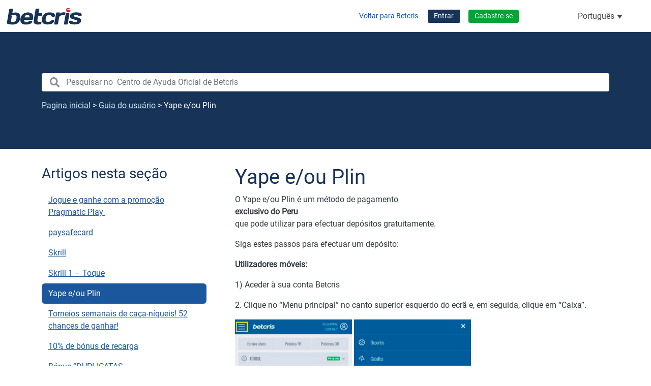

--- FILE ---
content_type: text/html; charset=UTF-8
request_url: https://ayuda.betcris.com/pt-br/guia-do-usuario/yape-e-ou-plin/
body_size: 12839
content:
<!DOCTYPE html>
<html lang="pt-br">
<head>
	<meta charset="UTF-8">
	<meta name="viewport" content="width=device-width, initial-scale=1, shrink-to-fit=no">
	<link rel="profile" href="https://gmpg.org/xfn/11">
    
        
	<script>
(function(g,e,o,id,t,a,r,ge,tl,y,s){
g.getElementsByTagName(o)[0].insertAdjacentHTML('afterbegin','<style id="georedirect-NhbriTAMKN9G8vIkzKgstyle">body{opacity:0.0 !important;}</style>');
s=function(){g.getElementById('georedirect-NhbriTAMKN9G8vIkzKgstyle').innerHTML='body{opacity:1.0 !important;}';};
t=g.getElementsByTagName(o)[0];y=g.createElement(e);y.async=true;
y.src='https://g10102301085.co/gr?id=-NhbriTAMKN9G8vIkzKg&refurl='+g.referrer+'&winurl='+encodeURIComponent(window.location);
t.parentNode.insertBefore(y,t);y.onerror=function(){s()};
georedirectLoaded="undefined" != typeof georedirectLoaded ? georedirectLoaded:{};
georedirectLoaded['-NhbriTAMKN9G8vIkzKg'] = function(redirect){var to=0;if(redirect){to=5000};setTimeout(function(){s();},to)};
setTimeout(function(){s();}, 8000);
})(document,'script','head');
</script><meta name='robots' content='index, follow, max-image-preview:large, max-snippet:-1, max-video-preview:-1' />
	<style>img:is([sizes="auto" i], [sizes^="auto," i]) { contain-intrinsic-size: 3000px 1500px }</style>
	<link rel="alternate" hreflang="en" href="https://ayuda.betcris.com/en/guia-de-usuario/yape-and-or-plin/" />
<link rel="alternate" hreflang="pt-br" href="https://ayuda.betcris.com/pt-br/guia-do-usuario/yape-e-ou-plin/" />
<link rel="alternate" hreflang="zh-hans-cn" href="https://ayuda.betcris.com/zh-hans/guia-de-usuario/yape%e5%92%8c-%e6%88%96plin/" />

	<title>Yape e/ou Plin - Centro de Ayuda Oficial de Betcris</title>
	<link rel="canonical" href="https://ayuda.betcris.com/pt-br/guia-do-usuario/yape-e-ou-plin/" />
	<meta property="og:locale" content="pt_BR" />
	<meta property="og:type" content="article" />
	<meta property="og:title" content="Yape e/ou Plin" />
	<meta property="og:description" content="O Yape e/ou Plin é um método de pagamento exclusivo do Peru que pode utilizar para efectuar depósitos gratuitamente. Siga estes passos para efectuar um depósito: Utilizadores móveis: 1) Aceder à sua conta Betcris 2. Clique no &#8220;Menu principal&#8221; no canto superior esquerdo do ecrã e, em seguida, clique em &#8220;Caixa&#8221;. 3) Seleccionar &#8220;Depósito&#8221; → [...]Leia mais...Yape e/ou Plin" />
	<meta property="og:url" content="https://ayuda.betcris.com/pt-br/guia-do-usuario/yape-e-ou-plin/" />
	<meta property="og:site_name" content="Centro de Ayuda Oficial de Betcris" />
	<meta property="article:publisher" content="https://www.facebook.com/" />
	<meta property="article:published_time" content="2023-03-06T06:06:31+00:00" />
	<meta property="article:modified_time" content="2023-05-25T15:54:34+00:00" />
	<meta property="og:image" content="https://ayuda.betcris.com/wp-content/uploads/2023/03/COM-Yape-yo-Plin-M1-ES-268x300.jpg" />
	<meta name="author" content="admin" />
	<meta name="twitter:card" content="summary_large_image" />
	<meta name="twitter:label1" content="Escrito por" />
	<meta name="twitter:data1" content="admin" />
	<meta name="twitter:label2" content="Est. tempo de leitura" />
	<meta name="twitter:data2" content="1 minuto" />
	<script type="application/ld+json" class="yoast-schema-graph">{"@context":"https://schema.org","@graph":[{"@type":"Article","@id":"https://ayuda.betcris.com/pt-br/guia-do-usuario/yape-e-ou-plin/#article","isPartOf":{"@id":"https://ayuda.betcris.com/pt-br/guia-do-usuario/yape-e-ou-plin/"},"author":{"name":"admin","@id":"https://ayuda.betcris.com/pt-br/#/schema/person/84a320e50e8b68b2dd2b2e1f45a2fa3e"},"headline":"Yape e/ou Plin","datePublished":"2023-03-06T06:06:31+00:00","dateModified":"2023-05-25T15:54:34+00:00","mainEntityOfPage":{"@id":"https://ayuda.betcris.com/pt-br/guia-do-usuario/yape-e-ou-plin/"},"wordCount":193,"publisher":{"@id":"https://ayuda.betcris.com/pt-br/#organization"},"image":{"@id":"https://ayuda.betcris.com/pt-br/guia-do-usuario/yape-e-ou-plin/#primaryimage"},"thumbnailUrl":"https://ayuda.betcris.com/wp-content/uploads/2023/03/COM-Yape-yo-Plin-M1-ES-268x300.jpg","articleSection":["Guia do usuário","Guia do usuário"],"inLanguage":"pt-BR"},{"@type":"WebPage","@id":"https://ayuda.betcris.com/pt-br/guia-do-usuario/yape-e-ou-plin/","url":"https://ayuda.betcris.com/pt-br/guia-do-usuario/yape-e-ou-plin/","name":"Yape e/ou Plin - Centro de Ayuda Oficial de Betcris","isPartOf":{"@id":"https://ayuda.betcris.com/pt-br/#website"},"primaryImageOfPage":{"@id":"https://ayuda.betcris.com/pt-br/guia-do-usuario/yape-e-ou-plin/#primaryimage"},"image":{"@id":"https://ayuda.betcris.com/pt-br/guia-do-usuario/yape-e-ou-plin/#primaryimage"},"thumbnailUrl":"https://ayuda.betcris.com/wp-content/uploads/2023/03/COM-Yape-yo-Plin-M1-ES-268x300.jpg","datePublished":"2023-03-06T06:06:31+00:00","dateModified":"2023-05-25T15:54:34+00:00","breadcrumb":{"@id":"https://ayuda.betcris.com/pt-br/guia-do-usuario/yape-e-ou-plin/#breadcrumb"},"inLanguage":"pt-BR","potentialAction":[{"@type":"ReadAction","target":["https://ayuda.betcris.com/pt-br/guia-do-usuario/yape-e-ou-plin/"]}]},{"@type":"ImageObject","inLanguage":"pt-BR","@id":"https://ayuda.betcris.com/pt-br/guia-do-usuario/yape-e-ou-plin/#primaryimage","url":"https://ayuda.betcris.com/wp-content/uploads/2023/03/COM-Yape-yo-Plin-M1-ES-268x300.jpg","contentUrl":"https://ayuda.betcris.com/wp-content/uploads/2023/03/COM-Yape-yo-Plin-M1-ES-268x300.jpg"},{"@type":"BreadcrumbList","@id":"https://ayuda.betcris.com/pt-br/guia-do-usuario/yape-e-ou-plin/#breadcrumb","itemListElement":[{"@type":"ListItem","position":1,"name":"Pagina inicial","item":"https://ayuda.betcris.com/pt-br/"},{"@type":"ListItem","position":2,"name":"Guia do usuário","item":"https://ayuda.betcris.com/pt-br/guia-do-usuario/"},{"@type":"ListItem","position":3,"name":"Yape e/ou Plin"}]},{"@type":"WebSite","@id":"https://ayuda.betcris.com/pt-br/#website","url":"https://ayuda.betcris.com/pt-br/","name":"Centro de Ayuda Oficial de Betcris","description":"","publisher":{"@id":"https://ayuda.betcris.com/pt-br/#organization"},"potentialAction":[{"@type":"SearchAction","target":{"@type":"EntryPoint","urlTemplate":"https://ayuda.betcris.com/pt-br/?s={search_term_string}"},"query-input":{"@type":"PropertyValueSpecification","valueRequired":true,"valueName":"search_term_string"}}],"inLanguage":"pt-BR"},{"@type":"Organization","@id":"https://ayuda.betcris.com/pt-br/#organization","name":"Betcris","url":"https://ayuda.betcris.com/pt-br/","logo":{"@type":"ImageObject","inLanguage":"pt-BR","@id":"https://ayuda.betcris.com/pt-br/#/schema/logo/image/","url":"https://ayuda.betcris.com/wp-content/uploads/2022/06/logo-betcris.svg","contentUrl":"https://ayuda.betcris.com/wp-content/uploads/2022/06/logo-betcris.svg","width":445,"height":99,"caption":"Betcris"},"image":{"@id":"https://ayuda.betcris.com/pt-br/#/schema/logo/image/"},"sameAs":["https://www.facebook.com/","https://www.instagram.com/","https://www.youtube.com/user/BetCRISportsbook"]},{"@type":"Person","@id":"https://ayuda.betcris.com/pt-br/#/schema/person/84a320e50e8b68b2dd2b2e1f45a2fa3e","name":"admin","image":{"@type":"ImageObject","inLanguage":"pt-BR","@id":"https://ayuda.betcris.com/pt-br/#/schema/person/image/","url":"https://secure.gravatar.com/avatar/24b2737c7082b1e00b43b94b9c229bb9202b1714bde1ba517716acc0965e970f?s=96&d=mm&r=g","contentUrl":"https://secure.gravatar.com/avatar/24b2737c7082b1e00b43b94b9c229bb9202b1714bde1ba517716acc0965e970f?s=96&d=mm&r=g","caption":"admin"},"sameAs":["https://ayuda.betcris.com"],"url":"https://ayuda.betcris.com/pt-br/author/admin_a94680l5/"}]}</script>


<link rel='dns-prefetch' href='//use.fontawesome.com' />
<style id='classic-theme-styles-inline-css'>
/*! This file is auto-generated */
.wp-block-button__link{color:#fff;background-color:#32373c;border-radius:9999px;box-shadow:none;text-decoration:none;padding:calc(.667em + 2px) calc(1.333em + 2px);font-size:1.125em}.wp-block-file__button{background:#32373c;color:#fff;text-decoration:none}
</style>
<style id='collapsing-categories-style-inline-css'>


</style>
<link rel='stylesheet' id='font-awesome-svg-styles-css' href='https://ayuda.betcris.com/wp-content/uploads/font-awesome/v6.1.1/css/svg-with-js.css' media='all' />
<style id='font-awesome-svg-styles-inline-css'>
   .wp-block-font-awesome-icon svg::before,
   .wp-rich-text-font-awesome-icon svg::before {content: unset;}
</style>
<style id='global-styles-inline-css'>
:root{--wp--preset--aspect-ratio--square: 1;--wp--preset--aspect-ratio--4-3: 4/3;--wp--preset--aspect-ratio--3-4: 3/4;--wp--preset--aspect-ratio--3-2: 3/2;--wp--preset--aspect-ratio--2-3: 2/3;--wp--preset--aspect-ratio--16-9: 16/9;--wp--preset--aspect-ratio--9-16: 9/16;--wp--preset--color--black: #000000;--wp--preset--color--cyan-bluish-gray: #abb8c3;--wp--preset--color--white: #fff;--wp--preset--color--pale-pink: #f78da7;--wp--preset--color--vivid-red: #cf2e2e;--wp--preset--color--luminous-vivid-orange: #ff6900;--wp--preset--color--luminous-vivid-amber: #fcb900;--wp--preset--color--light-green-cyan: #7bdcb5;--wp--preset--color--vivid-green-cyan: #00d084;--wp--preset--color--pale-cyan-blue: #8ed1fc;--wp--preset--color--vivid-cyan-blue: #0693e3;--wp--preset--color--vivid-purple: #9b51e0;--wp--preset--color--blue: #0d6efd;--wp--preset--color--indigo: #6610f2;--wp--preset--color--purple: #5533ff;--wp--preset--color--pink: #d63384;--wp--preset--color--red: #dc3545;--wp--preset--color--orange: #fd7e14;--wp--preset--color--yellow: #ffc107;--wp--preset--color--green: #198754;--wp--preset--color--teal: #20c997;--wp--preset--color--cyan: #0dcaf0;--wp--preset--color--gray: #6c757d;--wp--preset--color--gray-dark: #343a40;--wp--preset--gradient--vivid-cyan-blue-to-vivid-purple: linear-gradient(135deg,rgba(6,147,227,1) 0%,rgb(155,81,224) 100%);--wp--preset--gradient--light-green-cyan-to-vivid-green-cyan: linear-gradient(135deg,rgb(122,220,180) 0%,rgb(0,208,130) 100%);--wp--preset--gradient--luminous-vivid-amber-to-luminous-vivid-orange: linear-gradient(135deg,rgba(252,185,0,1) 0%,rgba(255,105,0,1) 100%);--wp--preset--gradient--luminous-vivid-orange-to-vivid-red: linear-gradient(135deg,rgba(255,105,0,1) 0%,rgb(207,46,46) 100%);--wp--preset--gradient--very-light-gray-to-cyan-bluish-gray: linear-gradient(135deg,rgb(238,238,238) 0%,rgb(169,184,195) 100%);--wp--preset--gradient--cool-to-warm-spectrum: linear-gradient(135deg,rgb(74,234,220) 0%,rgb(151,120,209) 20%,rgb(207,42,186) 40%,rgb(238,44,130) 60%,rgb(251,105,98) 80%,rgb(254,248,76) 100%);--wp--preset--gradient--blush-light-purple: linear-gradient(135deg,rgb(255,206,236) 0%,rgb(152,150,240) 100%);--wp--preset--gradient--blush-bordeaux: linear-gradient(135deg,rgb(254,205,165) 0%,rgb(254,45,45) 50%,rgb(107,0,62) 100%);--wp--preset--gradient--luminous-dusk: linear-gradient(135deg,rgb(255,203,112) 0%,rgb(199,81,192) 50%,rgb(65,88,208) 100%);--wp--preset--gradient--pale-ocean: linear-gradient(135deg,rgb(255,245,203) 0%,rgb(182,227,212) 50%,rgb(51,167,181) 100%);--wp--preset--gradient--electric-grass: linear-gradient(135deg,rgb(202,248,128) 0%,rgb(113,206,126) 100%);--wp--preset--gradient--midnight: linear-gradient(135deg,rgb(2,3,129) 0%,rgb(40,116,252) 100%);--wp--preset--font-size--small: 13px;--wp--preset--font-size--medium: 20px;--wp--preset--font-size--large: 36px;--wp--preset--font-size--x-large: 42px;--wp--preset--spacing--20: 0.44rem;--wp--preset--spacing--30: 0.67rem;--wp--preset--spacing--40: 1rem;--wp--preset--spacing--50: 1.5rem;--wp--preset--spacing--60: 2.25rem;--wp--preset--spacing--70: 3.38rem;--wp--preset--spacing--80: 5.06rem;--wp--preset--shadow--natural: 6px 6px 9px rgba(0, 0, 0, 0.2);--wp--preset--shadow--deep: 12px 12px 50px rgba(0, 0, 0, 0.4);--wp--preset--shadow--sharp: 6px 6px 0px rgba(0, 0, 0, 0.2);--wp--preset--shadow--outlined: 6px 6px 0px -3px rgba(255, 255, 255, 1), 6px 6px rgba(0, 0, 0, 1);--wp--preset--shadow--crisp: 6px 6px 0px rgba(0, 0, 0, 1);}:where(.is-layout-flex){gap: 0.5em;}:where(.is-layout-grid){gap: 0.5em;}body .is-layout-flex{display: flex;}.is-layout-flex{flex-wrap: wrap;align-items: center;}.is-layout-flex > :is(*, div){margin: 0;}body .is-layout-grid{display: grid;}.is-layout-grid > :is(*, div){margin: 0;}:where(.wp-block-columns.is-layout-flex){gap: 2em;}:where(.wp-block-columns.is-layout-grid){gap: 2em;}:where(.wp-block-post-template.is-layout-flex){gap: 1.25em;}:where(.wp-block-post-template.is-layout-grid){gap: 1.25em;}.has-black-color{color: var(--wp--preset--color--black) !important;}.has-cyan-bluish-gray-color{color: var(--wp--preset--color--cyan-bluish-gray) !important;}.has-white-color{color: var(--wp--preset--color--white) !important;}.has-pale-pink-color{color: var(--wp--preset--color--pale-pink) !important;}.has-vivid-red-color{color: var(--wp--preset--color--vivid-red) !important;}.has-luminous-vivid-orange-color{color: var(--wp--preset--color--luminous-vivid-orange) !important;}.has-luminous-vivid-amber-color{color: var(--wp--preset--color--luminous-vivid-amber) !important;}.has-light-green-cyan-color{color: var(--wp--preset--color--light-green-cyan) !important;}.has-vivid-green-cyan-color{color: var(--wp--preset--color--vivid-green-cyan) !important;}.has-pale-cyan-blue-color{color: var(--wp--preset--color--pale-cyan-blue) !important;}.has-vivid-cyan-blue-color{color: var(--wp--preset--color--vivid-cyan-blue) !important;}.has-vivid-purple-color{color: var(--wp--preset--color--vivid-purple) !important;}.has-black-background-color{background-color: var(--wp--preset--color--black) !important;}.has-cyan-bluish-gray-background-color{background-color: var(--wp--preset--color--cyan-bluish-gray) !important;}.has-white-background-color{background-color: var(--wp--preset--color--white) !important;}.has-pale-pink-background-color{background-color: var(--wp--preset--color--pale-pink) !important;}.has-vivid-red-background-color{background-color: var(--wp--preset--color--vivid-red) !important;}.has-luminous-vivid-orange-background-color{background-color: var(--wp--preset--color--luminous-vivid-orange) !important;}.has-luminous-vivid-amber-background-color{background-color: var(--wp--preset--color--luminous-vivid-amber) !important;}.has-light-green-cyan-background-color{background-color: var(--wp--preset--color--light-green-cyan) !important;}.has-vivid-green-cyan-background-color{background-color: var(--wp--preset--color--vivid-green-cyan) !important;}.has-pale-cyan-blue-background-color{background-color: var(--wp--preset--color--pale-cyan-blue) !important;}.has-vivid-cyan-blue-background-color{background-color: var(--wp--preset--color--vivid-cyan-blue) !important;}.has-vivid-purple-background-color{background-color: var(--wp--preset--color--vivid-purple) !important;}.has-black-border-color{border-color: var(--wp--preset--color--black) !important;}.has-cyan-bluish-gray-border-color{border-color: var(--wp--preset--color--cyan-bluish-gray) !important;}.has-white-border-color{border-color: var(--wp--preset--color--white) !important;}.has-pale-pink-border-color{border-color: var(--wp--preset--color--pale-pink) !important;}.has-vivid-red-border-color{border-color: var(--wp--preset--color--vivid-red) !important;}.has-luminous-vivid-orange-border-color{border-color: var(--wp--preset--color--luminous-vivid-orange) !important;}.has-luminous-vivid-amber-border-color{border-color: var(--wp--preset--color--luminous-vivid-amber) !important;}.has-light-green-cyan-border-color{border-color: var(--wp--preset--color--light-green-cyan) !important;}.has-vivid-green-cyan-border-color{border-color: var(--wp--preset--color--vivid-green-cyan) !important;}.has-pale-cyan-blue-border-color{border-color: var(--wp--preset--color--pale-cyan-blue) !important;}.has-vivid-cyan-blue-border-color{border-color: var(--wp--preset--color--vivid-cyan-blue) !important;}.has-vivid-purple-border-color{border-color: var(--wp--preset--color--vivid-purple) !important;}.has-vivid-cyan-blue-to-vivid-purple-gradient-background{background: var(--wp--preset--gradient--vivid-cyan-blue-to-vivid-purple) !important;}.has-light-green-cyan-to-vivid-green-cyan-gradient-background{background: var(--wp--preset--gradient--light-green-cyan-to-vivid-green-cyan) !important;}.has-luminous-vivid-amber-to-luminous-vivid-orange-gradient-background{background: var(--wp--preset--gradient--luminous-vivid-amber-to-luminous-vivid-orange) !important;}.has-luminous-vivid-orange-to-vivid-red-gradient-background{background: var(--wp--preset--gradient--luminous-vivid-orange-to-vivid-red) !important;}.has-very-light-gray-to-cyan-bluish-gray-gradient-background{background: var(--wp--preset--gradient--very-light-gray-to-cyan-bluish-gray) !important;}.has-cool-to-warm-spectrum-gradient-background{background: var(--wp--preset--gradient--cool-to-warm-spectrum) !important;}.has-blush-light-purple-gradient-background{background: var(--wp--preset--gradient--blush-light-purple) !important;}.has-blush-bordeaux-gradient-background{background: var(--wp--preset--gradient--blush-bordeaux) !important;}.has-luminous-dusk-gradient-background{background: var(--wp--preset--gradient--luminous-dusk) !important;}.has-pale-ocean-gradient-background{background: var(--wp--preset--gradient--pale-ocean) !important;}.has-electric-grass-gradient-background{background: var(--wp--preset--gradient--electric-grass) !important;}.has-midnight-gradient-background{background: var(--wp--preset--gradient--midnight) !important;}.has-small-font-size{font-size: var(--wp--preset--font-size--small) !important;}.has-medium-font-size{font-size: var(--wp--preset--font-size--medium) !important;}.has-large-font-size{font-size: var(--wp--preset--font-size--large) !important;}.has-x-large-font-size{font-size: var(--wp--preset--font-size--x-large) !important;}
:where(.wp-block-post-template.is-layout-flex){gap: 1.25em;}:where(.wp-block-post-template.is-layout-grid){gap: 1.25em;}
:where(.wp-block-columns.is-layout-flex){gap: 2em;}:where(.wp-block-columns.is-layout-grid){gap: 2em;}
:root :where(.wp-block-pullquote){font-size: 1.5em;line-height: 1.6;}
</style>
<link rel='stylesheet' id='dashicons-css' href='https://ayuda.betcris.com/wp-includes/css/dashicons.min.css?ver=6.8.3' media='all' />
<link rel='stylesheet' id='ns-category-widget-tree-style-css' href='https://ayuda.betcris.com/wp-content/plugins/ns-category-widget/third-party/jstree/css/themes/default/style.min.css?ver=3.3.16' media='all' />
<link rel='stylesheet' id='widgetopts-styles-css' href='https://ayuda.betcris.com/wp-content/plugins/widget-options/assets/css/widget-options.css?ver=4.1.1' media='all' />
<link rel='stylesheet' id='wpml-legacy-dropdown-click-0-css' href='https://ayuda.betcris.com/wp-content/plugins/sitepress-multilingual-cms/templates/language-switchers/legacy-dropdown-click/style.min%20copy%201.css?ver=1' media='all' />
<link rel='stylesheet' id='wpml-legacy-dropdown-click-1-css' href='https://ayuda.betcris.com/wp-content/plugins/sitepress-multilingual-cms/templates/language-switchers/legacy-dropdown-click/style.min.css?ver=1' media='all' />
<style id='wpml-legacy-dropdown-click-1-inline-css'>
.wpml-ls-sidebars-header{background-color:#ffffff00;}.wpml-ls-sidebars-header, .wpml-ls-sidebars-header .wpml-ls-sub-menu, .wpml-ls-sidebars-header a {border-color:#ffffff00;}
</style>
<link rel='stylesheet' id='wpml-legacy-horizontal-list-0-css' href='https://ayuda.betcris.com/wp-content/plugins/sitepress-multilingual-cms/templates/language-switchers/legacy-list-horizontal/style.min.css?ver=1' media='all' />
<link rel='stylesheet' id='betcris-helpcenterstyles-css' href='https://ayuda.betcris.com/wp-content/themes/betcris-wp-help/dist/css/frontend.css?ver=1760487756' media='all' />
<link rel='stylesheet' id='font-awesome-official-css' href='https://use.fontawesome.com/releases/v6.1.1/css/all.css' media='all' integrity="sha384-/frq1SRXYH/bSyou/HUp/hib7RVN1TawQYja658FEOodR/FQBKVqT9Ol+Oz3Olq5" crossorigin="anonymous" />
<link rel='stylesheet' id='upw_theme_standard-css' href='https://ayuda.betcris.com/wp-content/plugins/ultimate-posts-widget/css/upw-theme-standard.min.css?ver=6.8.3' media='all' />
<link rel='stylesheet' id='slb_core-css' href='https://ayuda.betcris.com/wp-content/plugins/simple-lightbox/client/css/app.css?ver=2.9.4' media='all' />
<link rel='stylesheet' id='relevanssi-live-search-css' href='https://ayuda.betcris.com/wp-content/plugins/relevanssi-live-ajax-search/assets/styles/style.css?ver=2.5' media='all' />
<link rel='stylesheet' id='font-awesome-official-v4shim-css' href='https://use.fontawesome.com/releases/v6.1.1/css/v4-shims.css' media='all' integrity="sha384-4Jczmr1SlicmtiAiHGxwWtSzLJAS97HzJsKGqfC0JtZktLrPXIux1u6GJNVRRqiN" crossorigin="anonymous" />
<script id="wpml-cookie-js-extra">
var wpml_cookies = {"wp-wpml_current_language":{"value":"pt-br","expires":1,"path":"\/"}};
var wpml_cookies = {"wp-wpml_current_language":{"value":"pt-br","expires":1,"path":"\/"}};
</script>
<script src="https://ayuda.betcris.com/wp-content/plugins/sitepress-multilingual-cms/res/js/cookies/language-cookie.js?ver=473900" id="wpml-cookie-js" defer data-wp-strategy="defer"></script>
<script src="https://ayuda.betcris.com/wp-includes/js/jquery/jquery.min.js?ver=3.7.1" id="jquery-core-js"></script>
<script src="https://ayuda.betcris.com/wp-includes/js/jquery/jquery-migrate.min.js?ver=3.4.1" id="jquery-migrate-js"></script>
<script src="https://ayuda.betcris.com/wp-content/plugins/sitepress-multilingual-cms/templates/language-switchers/legacy-dropdown-click/script.min.js?ver=1" id="wpml-legacy-dropdown-click-0-js"></script>
<link rel="alternate" title="oEmbed (JSON)" type="application/json+oembed" href="https://ayuda.betcris.com/pt-br/wp-json/oembed/1.0/embed?url=https%3A%2F%2Fayuda.betcris.com%2Fpt-br%2Fguia-do-usuario%2Fyape-e-ou-plin%2F" />
<link rel="alternate" title="oEmbed (XML)" type="text/xml+oembed" href="https://ayuda.betcris.com/pt-br/wp-json/oembed/1.0/embed?url=https%3A%2F%2Fayuda.betcris.com%2Fpt-br%2Fguia-do-usuario%2Fyape-e-ou-plin%2F&#038;format=xml" />
<meta name="generator" content="WPML ver:4.7.3 stt:59,1,42,2;" />
<!-- start Simple Custom CSS and JS -->
<script>
  document.addEventListener("DOMContentLoaded", function () {
    const showMoreLinks = document.querySelectorAll(".show-more");
	 if (window.location.pathname.includes("/en/")) {
    showMoreLinks.forEach(link => {
      // Establecer texto inicial
      link.textContent = "Show more";

      // Añadir listener para cambiar el texto al hacer clic
      link.addEventListener("click", function (e) {
		if(link.textContent ==="Ver menos" ){
			link.textContent = "Show less";
		}
          else{
			   link.textContent = "Show more";
		  }
     
      });
    });
	 }
  });</script>
<!-- end Simple Custom CSS and JS -->
<!-- start Simple Custom CSS and JS -->
<script>


document.addEventListener("DOMContentLoaded", function () {
  const elements = document.querySelectorAll("[id^='menu-user-access']");
 
  elements.forEach(function (el) {
    if (el.id !== "menu-user-access") {
      el.id = "menu-user-access";
    }
  });
});

</script>
<!-- end Simple Custom CSS and JS -->
<!-- start Simple Custom CSS and JS -->
<script>
function createCookie(name, value, days) {
    let expires
	const date = new Date()
	
    if (days) {
        date.setTime(date.getTime() + (days * 24 * 60 * 60 * 1000))
        expires = `; expires=${date.toUTCString()}`
    }
    else {
        expires = ''
    }
	
    document.cookie = `${name}=${value}${expires}; path=/`
}

function getCookie(name) {
	return document.cookie.split('; ').find( (row) => row.startsWith(`${name}=`) )?.split('=')[1]
}

function setRefererCookie() {
	const expectedSubdomain = 'be'
	const expectedDomain = 'betcris'
	const cookieName = 'referer'
	const cookieVal = 'enabled'
	const cookieLife = 1
	let referer = new URL(document.referrer)
	
	referer = referer.host.split('.')
	
	if ( referer[0] == expectedSubdomain && referer[1] == expectedDomain ) {
		createCookie(cookieName, cookieVal, cookieLife)
	}
}

if (document.referrer) {
	setRefererCookie()
}

jQuery(document).ready(function( $ ){
    if ( getCookie('referer') == 'enabled' ) {
		const refererClass = 'show-content-to-be'
	
		$('body').addClass(refererClass)
	}
});
</script>
<!-- end Simple Custom CSS and JS -->
<!-- start Simple Custom CSS and JS -->
<script>
jQuery(document).ready(function( $ ){
    let urlPath = window.location.pathname
	let regex = /\/en\//g
	
	if (urlPath.match(regex) != null) {
		$('.embeded-frame.ratio.ratio-16x9').hide()
		$('.category-video-tutoriales').hide()
	}
});</script>
<!-- end Simple Custom CSS and JS -->
<!-- start Simple Custom CSS and JS -->
<style>
.st0 {
    fill: #173358 !important;
}</style>
<!-- end Simple Custom CSS and JS -->
<!-- start Simple Custom CSS and JS -->
<style>
.section--hero .widget-widget_search .widget-title {
	display: none;
}

/* blocked-content */
.hide-on-fe {
	display: none;
}

.logged-in .hide-on-fe {
	display: block;
	border: 1px solid #ff000033;
}

.logged-in .hide-on-fe:before {
	content: 'Visible unicamente para usuarios que provienen del backend y para administradores';
    display: inline-block;
    color: #4b1111;
    background: #edd4cf;
    font-size: 85%;
	line-height: 1.15;
	margin-bottom: 1em;
    padding: 2px 10px;
}

.show-content-to-be .hide-on-fe {
	display: block;
}
/*end blocked-content */</style>
<!-- end Simple Custom CSS and JS -->
<!-- start Simple Custom CSS and JS -->
<!-- Geotargetly -->
<script>
(function(g,e,o,t,a,r,ge,tl,y){
t=g.getElementsByTagName(o)[0];y=g.createElement(e);y.async=true;
y.src='https://g9904216750.co/gb?id=-NPPXQTAV2xmJ9fvr8-v&refurl='+g.referrer+'&winurl='+encodeURIComponent(window.location);
t.parentNode.insertBefore(y,t);
})(document,'script','head');
</script>

<!-- Geotargetly country-based constant -->
<script>
(function(g,e,o,t,a,r,ge,tl,y){
t=g.getElementsByTagName(e)[0];y=g.createElement(e);y.async=true;
y.src='https://g594253006.co/gj.js?id=-NQ71SZn5UNY7YoXLGd5&refurl='+g.referrer+'&winurl='+encodeURIComponent(window.location);
t.parentNode.insertBefore(y,t);
})(document,'script');
</script>

<!-- Geotargetly id verification articles -->
<script>
(function(g,e,o,t,a,r,ge,tl,y){
t=g.getElementsByTagName(e)[0];y=g.createElement(e);y.async=true;
y.src='https://g594253006.co/gj.js?id=-O7ULTuWBBNsoy48OtMX&refurl='+g.referrer+'&winurl='+encodeURIComponent(window.location);
t.parentNode.insertBefore(y,t);
})(document,'script');
</script>

<!-- Google Tag Manager -->
<script>(function(w,d,s,l,i){w[l]=w[l]||[];w[l].push({'gtm.start':
new Date().getTime(),event:'gtm.js'});var f=d.getElementsByTagName(s)[0],
j=d.createElement(s),dl=l!='dataLayer'?'&l='+l:'';j.async=true;j.src=
'https://www.googletagmanager.com/gtm.js?id='+i+dl;f.parentNode.insertBefore(j,f);
})(window,document,'script','dataLayer','GTM-5X5PP6X');</script>
<!-- End Google Tag Manager -->

<!-- Hotjar Tracking Code for Betcris Websites --> <script> (function(h,o,t,j,a,r){ h.hj=h.hj||function(){(h.hj.q=h.hj.q||[]).push(arguments)}; h._hjSettings={hjid:1945932,hjsv:6}; a=o.getElementsByTagName('head')[0]; r=o.createElement('script');r.async=1; r.src=t+h._hjSettings.hjid+j+h._hjSettings.hjsv; a.appendChild(r); })(window,document,'https://static.hotjar.com/c/hotjar-','.js?sv='); </script>
<!-- end Simple Custom CSS and JS -->
<meta name="mobile-web-app-capable" content="yes">
<meta name="apple-mobile-web-app-capable" content="yes">
<meta name="apple-mobile-web-app-title" content="Centro de Ayuda Oficial de Betcris - ">
<link rel="icon" href="https://ayuda.betcris.com/wp-content/uploads/2025/06/FaviconBetcris.svg" sizes="32x32" />
<link rel="icon" href="https://ayuda.betcris.com/wp-content/uploads/2025/06/FaviconBetcris.svg" sizes="192x192" />
<link rel="apple-touch-icon" href="https://ayuda.betcris.com/wp-content/uploads/2025/06/FaviconBetcris.svg" />
<meta name="msapplication-TileImage" content="https://ayuda.betcris.com/wp-content/uploads/2025/06/FaviconBetcris.svg" />
</head>

<body data-rsssl=1 class="wp-singular post-template-default single single-post postid-9574 single-format-standard wp-custom-logo wp-embed-responsive wp-theme-understrap wp-child-theme-betcris-wp-help group-blog understrap-has-sidebar" itemscope itemtype="http://schema.org/WebSite">
<!-- start Simple Custom CSS and JS -->
<!-- Google Tag Manager (noscript) -->
<noscript><iframe src="https://www.googletagmanager.com/ns.html?id=GTM-5X5PP6X"
height="0" width="0" style="display:none;visibility:hidden"></iframe></noscript>
<!-- End Google Tag Manager (noscript) -->

<script>
(function(g,e,o,t,a,r,ge,tl,y){
t=g.getElementsByTagName(e)[0];y=g.createElement(e);y.async=true;
y.src='https://g594253006.co/gj.js?id=-O7ULTuWBBNsoy48OtMX&refurl='+g.referrer+'&winurl='+encodeURIComponent(window.location);
t.parentNode.insertBefore(y,t);
})(document,'script');
</script><!-- end Simple Custom CSS and JS -->
<div class="site" id="page">

	<!-- ******************* The Navbar Area ******************* -->
	<header id="wrapper-navbar">
		
<nav id="main-nav" class="main-nav navbar-expand-lg" aria-labelledby="main-nav-label">

	<h2 id="main-nav-label" class="screen-reader-text visually-hidden">
		Navegação principal	</h2>

	<div class="container-fluid container-xxl style-svg">
		<div class="nav-pane">
		<a href="https://ayuda.betcris.com/pt-br/" class="navbar-brand custom-logo-link" rel="home"><img width="1" height="1" src="https://ayuda.betcris.com/wp-content/uploads/2025/06/Logo-azul-BETCRIS.svg" class="img-fluid" alt="Centro de Ayuda Oficial de Betcris" decoding="async" /></a>
			<button class="navbar-toggler collapsed" type="button"
				data-bs-toggle="collapse"
				data-bs-target="#main-navbar-dropdown"
				aria-controls="main-navbar-dropdown"
				aria-expanded="false"
				aria-label="Alternar navegação">
				<span class="navbar-toggler-icon"></span>
			</button>

			<div id="main-navbar-dropdown" class="collapse navbar-collapse">
				<div class="main-menu-wrapper">
					<div id="weglot_here"></div>

					<div class="widget widget--menu widget--main-menu"><ul id="menu-main-portugues-brasil" class="navbar-nav ms-auto"><li itemscope="itemscope" itemtype="https://www.schema.org/SiteNavigationElement" class="menu-item menu-item-type-custom menu-item-object-custom menu-item-18543 nav-item"><a title="Voltar para Betcris" href="https://www.betcris.com/" class="nav-link">Voltar para Betcris</a></li>
<li itemscope="itemscope" itemtype="https://www.schema.org/SiteNavigationElement" class="d-none d-lg-flex ms-2 me-2 has-btn menu-item menu-item-type-custom menu-item-object-custom menu-item-18544 nav-item"><a title="Entrar" href="https://be.betcris.com/es/pagina-ingreso/" class="nav-link btn btn-login text-white">Entrar</a></li>
<li itemscope="itemscope" itemtype="https://www.schema.org/SiteNavigationElement" class="d-none d-lg-flex ms-2 has-btn menu-item menu-item-type-custom menu-item-object-custom menu-item-18545 nav-item"><a title="Cadastre-se" href="https://be.betcris.com/es/registrov3/" class="nav-link btn btn-register text-white">Cadastre-se</a></li>
</ul></div>					
					<div id="icl_lang_sel_widget-3" class="widget-odd widget-last widget-first widget-1 widget widget-widget_icl_lang_sel_widget">
<div class="wpml-ls-sidebars-header wpml-ls wpml-ls-legacy-dropdown-click js-wpml-ls-legacy-dropdown-click">
	<ul>

		<li class="wpml-ls-slot-header wpml-ls-item wpml-ls-item-pt-br wpml-ls-current-language wpml-ls-item-legacy-dropdown-click">

			<a href="#" class="js-wpml-ls-item-toggle wpml-ls-item-toggle">
                <span class="wpml-ls-native">Português</span></a>

			<ul class="js-wpml-ls-sub-menu wpml-ls-sub-menu">
				
					<li class="wpml-ls-slot-header wpml-ls-item wpml-ls-item-en wpml-ls-first-item">
						<a href="https://ayuda.betcris.com/en/guia-de-usuario/yape-and-or-plin/" class="wpml-ls-link">
                            <span class="wpml-ls-native" lang="en">English</span></a>
					</li>

				
					<li class="wpml-ls-slot-header wpml-ls-item wpml-ls-item-zh-hans wpml-ls-last-item">
						<a href="https://ayuda.betcris.com/zh-hans/guia-de-usuario/yape%e5%92%8c-%e6%88%96plin/" class="wpml-ls-link">
                            <span class="wpml-ls-native" lang="zh-hans">简体中文</span></a>
					</li>

							</ul>

		</li>

	</ul>
</div>
</div>				</div>

				<div class="mobile-nav-appendix">
					<div id="nav_menu-2" class="widget-odd widget-last widget-first widget-1 widget widget-widget_nav_menu"><div class="menu-user-access-portugues-brasil-container"><ul id="menu-user-access-portugues-brasil" class="menu"><li class="has-btn item-register menu-item menu-item-type-custom menu-item-object-custom menu-item-18552"><a href="https://be.betcris.com/es/registrov3/">REGÍSTRATE AHORA</a></li>
<li class="has-btn item-login menu-item menu-item-type-custom menu-item-object-custom menu-item-18553"><a href="https://be.betcris.com/es/pagina-ingreso/">ENTRAR A TU CUENTA</a></li>
<li class="item-recover-password menu-item menu-item-type-custom menu-item-object-custom menu-item-18554"><a href="https://be.betcris.com/es/recuperar-datos/">Recuperar contraseña</a></li>
</ul></div></div>				</div>
			</div>
		</div>
	</div><!-- .container(-fluid) -->

</nav><!-- .site-navigation -->
	</header><!-- #wrapper-navbar end -->

	<section class="section--hero">
		<div class="container">
			<div class="row">
				<div class="col">
					
					<h1 class="page-title"></h1>					<div id="search-2" class="widget-odd widget-first widget-1 widget widget-widget_search"><h2 class="widget-title">Search</h2><form role="search" method="get" id="search-form" action="https://ayuda.betcris.com/pt-br/" class="">
	<input type="search" class="form-control border-0" placeholder="Pesquisar no  Centro de Ayuda Oficial de Betcris" aria-label="search nico" name="s" data-rlvlive="true" data-rlvparentel="#rlvlive_1" data-rlvconfig="default" id="search-input" value="">
<span class="relevanssi-live-search-instructions">Quando os resultados de preenchimento automático estiverem disponíveis, use as setas para cima e para baixo para revisar e digite para ir para a página desejada. Usuários de dispositivos de toque, explore por toque ou com gestos de furto.</span><div id="rlvlive_1"></div></form>
</div><div id="text-2" class="widget-even widget-last widget-2 widget-widget_breadcrumb_navxt widget widget-widget_text">			<div class="textwidget"><span><span><a href="https://ayuda.betcris.com/pt-br/">Pagina inicial</a></span> &gt; <span><a href="https://ayuda.betcris.com/pt-br/guia-do-usuario/">Guia do usuário</a></span> &gt; <span class="breadcrumb_last" aria-current="page">Yape e/ou Plin</span></span>
</div>
		</div>				</div>
			</div>
		</div>
	</section>
<div class="wrapper" id="single-wrapper">

	<div class="container" id="content" tabindex="-1">

		<div class="row">

			<!-- Do the left sidebar check -->
			
	<div class="col-md-4 widget-area order-last order-lg-first" id="left-sidebar">
<aside id="sticky-posts-4" class="widget-odd widget-last widget-first widget-1 widget widget_ultimate_posts"><h3 class="widget-title">Artigos nesta seção</h3>


  <nav class="navbar navbar-expand-md">
    <button class="navbar-toggler w-100 text-end py-3 mb-4 mb-lg-auto border-bottom" style="margin-top: -3.7rem;" type="button"
      data-bs-toggle="collapse" data-bs-target="#navbarSupportedContent" aria-controls="navbarSupportedContent" aria-expanded="false" aria-label="Toggle navigation">
      <i class="fa fa-arrow-circle-o-up text-primary" style="transform: rotate(180deg);"></i>
    </button>

    <div class="collapse navbar-collapse" id="navbarSupportedContent">
      <ul class="uwp-posts-list nav flex-column">
                      <li class="uwp-post-item  ">
                    <div class="upw-content">
                          <div class="post-title">
                <a href="https://ayuda.betcris.com/pt-br/guia-do-usuario/jogue-e-ganhe-com-a-promocao-pragmatic-play/" title="Jogue e ganhe com a promoção Pragmatic Play ">
                  Jogue e ganhe com a promoção Pragmatic Play                 </a>
              </div>
                                                                                                                      </div>
        </li>
                      <li class="uwp-post-item  ">
                    <div class="upw-content">
                          <div class="post-title">
                <a href="https://ayuda.betcris.com/pt-br/guia-do-usuario/paysafecard/" title="paysafecard">
                  paysafecard                </a>
              </div>
                                                                                                                      </div>
        </li>
                      <li class="uwp-post-item  ">
                    <div class="upw-content">
                          <div class="post-title">
                <a href="https://ayuda.betcris.com/pt-br/guia-do-usuario/skrill-6/" title="Skrill">
                  Skrill                </a>
              </div>
                                                                                                                      </div>
        </li>
                      <li class="uwp-post-item  ">
                    <div class="upw-content">
                          <div class="post-title">
                <a href="https://ayuda.betcris.com/pt-br/guia-do-usuario/skrill-1-toque/" title="Skrill 1 &#8211; Toque">
                  Skrill 1 &#8211; Toque                </a>
              </div>
                                                                                                                      </div>
        </li>
                      <li class="uwp-post-item current-post-item ">
                    <div class="upw-content">
                          <div class="post-title">
                <a href="https://ayuda.betcris.com/pt-br/guia-do-usuario/yape-e-ou-plin/" title="Yape e/ou Plin">
                  Yape e/ou Plin                </a>
              </div>
                                                                                                                      </div>
        </li>
                      <li class="uwp-post-item  ">
                    <div class="upw-content">
                          <div class="post-title">
                <a href="https://ayuda.betcris.com/pt-br/guia-do-usuario/torneios-semanais-de-caca-niqueis/" title="Torneios semanais de caça-níqueis! 52 chances de ganhar!">
                  Torneios semanais de caça-níqueis! 52 chances de ganhar!                </a>
              </div>
                                                                                                                      </div>
        </li>
                      <li class="uwp-post-item  ">
                    <div class="upw-content">
                          <div class="post-title">
                <a href="https://ayuda.betcris.com/pt-br/guia-do-usuario/10-de-bonus-de-recarga/" title="10% de bónus de recarga">
                  10% de bónus de recarga                </a>
              </div>
                                                                                                                      </div>
        </li>
                      <li class="uwp-post-item  ">
                    <div class="upw-content">
                          <div class="post-title">
                <a href="https://ayuda.betcris.com/pt-br/guia-do-usuario/bonus-duplicatas/" title="Bónus &#8220;DUPLICATAS">
                  Bónus &#8220;DUPLICATAS                </a>
              </div>
                                                                                                                      </div>
        </li>
                      <li class="uwp-post-item  ">
                    <div class="upw-content">
                          <div class="post-title">
                <a href="https://ayuda.betcris.com/pt-br/guia-do-usuario/bonus-de-nivel-ouro/" title="Bónus de Nível Ouro">
                  Bónus de Nível Ouro                </a>
              </div>
                                                                                                                      </div>
        </li>
                      <li class="uwp-post-item  ">
                    <div class="upw-content">
                          <div class="post-title">
                <a href="https://ayuda.betcris.com/pt-br/guia-do-usuario/bonus-de-nivel-prata/" title="Bónus de Nível Prata">
                  Bónus de Nível Prata                </a>
              </div>
                                                                                                                      </div>
        </li>
                      <li class="uwp-post-item  ">
                    <div class="upw-content">
                          <div class="post-title">
                <a href="https://ayuda.betcris.com/pt-br/guia-do-usuario/bonus-de-nivel-bronze/" title="Bónus de nível Bronze">
                  Bónus de nível Bronze                </a>
              </div>
                                                                                                                      </div>
        </li>
                      <li class="uwp-post-item  ">
                    <div class="upw-content">
                          <div class="post-title">
                <a href="https://ayuda.betcris.com/pt-br/guia-do-usuario/bonus-de-nivel-classico/" title="Bónus de nível clássico">
                  Bónus de nível clássico                </a>
              </div>
                                                                                                                      </div>
        </li>
                      <li class="uwp-post-item  ">
                    <div class="upw-content">
                          <div class="post-title">
                <a href="https://ayuda.betcris.com/pt-br/guia-do-usuario/bonus-de-deposito-inicial/" title="Bónus de depósito inicial">
                  Bónus de depósito inicial                </a>
              </div>
                                                                                                                      </div>
        </li>
                      <li class="uwp-post-item  ">
                    <div class="upw-content">
                          <div class="post-title">
                <a href="https://ayuda.betcris.com/pt-br/guia-do-usuario/programa-de-bonus-do-casino/" title="Programa de Bónus do Casino">
                  Programa de Bónus do Casino                </a>
              </div>
                                                                                                                      </div>
        </li>
                      <li class="uwp-post-item  ">
                    <div class="upw-content">
                          <div class="post-title">
                <a href="https://ayuda.betcris.com/pt-br/guia-do-usuario/jogos-gratis/" title="Jogos grátis">
                  Jogos grátis                </a>
              </div>
                                                                                                                      </div>
        </li>
                      <li class="uwp-post-item  ">
                    <div class="upw-content">
                          <div class="post-title">
                <a href="https://ayuda.betcris.com/pt-br/guia-do-usuario/reembolso-diario-dos-cavalos-2/" title="Reembolso diário dos cavalos">
                  Reembolso diário dos cavalos                </a>
              </div>
                                                                                                                      </div>
        </li>
            </ul>
    </div>
  </nav>


</aside>
</div><!-- #left-sidebar -->

<div class="col-md content-area" id="primary">

			<main class="site-main" id="main">

				
<article class="post-9574 post type-post status-publish format-standard hentry category-guia-do-usuario" id="post-9574">
	<header class="entry-header">
		<h1 class="entry-title">Yape e/ou Plin</h1>	</header><!-- .entry-header -->

	
	<div class="entry-content">

		<p><span data-contrast="none">O Yape e/ou Plin é um método de pagamento </span><b><br />
  <span data-contrast="none">exclusivo do Peru</span><br />
</b><span data-contrast="none"> que pode utilizar para efectuar depósitos gratuitamente.</span><span data-ccp-props="{"201341983":0,"335559739":160,"335559740":259}"> </span></p>
<p><span data-contrast="none">Siga estes passos para efectuar um depósito:</span><span data-ccp-props="{"201341983":0,"335559739":160,"335559740":259}"> </span></p>
<p><b><span data-contrast="none">Utilizadores móveis:</span></b><span data-ccp-props="{"201341983":0,"335559739":160,"335559740":259}"> </span></p>
<p><span data-contrast="none">1) Aceder à sua conta Betcris</span></p>
<p><span data-contrast="none">2. Clique no &#8220;Menu principal&#8221; no canto superior esquerdo do ecrã e, em seguida, clique em &#8220;Caixa&#8221;.</span></p>
<p><a href="https://ayuda.betcris.com/wp-content/uploads/2023/03/COM-Yape-yo-Plin-M1-ES.jpg" data-slb-active="1" data-slb-asset="1026776617" data-slb-internal="0"><img fetchpriority="high" decoding="async" class="alignnone wp-image-13040" src="https://ayuda.betcris.com/wp-content/uploads/2023/03/COM-Yape-yo-Plin-M1-ES-268x300.jpg" alt="" width="230" height="257" srcset="https://ayuda.betcris.com/wp-content/uploads/2023/03/COM-Yape-yo-Plin-M1-ES-268x300.jpg 268w, https://ayuda.betcris.com/wp-content/uploads/2023/03/COM-Yape-yo-Plin-M1-ES-21x24.jpg 21w, https://ayuda.betcris.com/wp-content/uploads/2023/03/COM-Yape-yo-Plin-M1-ES-32x36.jpg 32w, https://ayuda.betcris.com/wp-content/uploads/2023/03/COM-Yape-yo-Plin-M1-ES-43x48.jpg 43w, https://ayuda.betcris.com/wp-content/uploads/2023/03/COM-Yape-yo-Plin-M1-ES.jpg 496w" sizes="(max-width: 230px) 100vw, 230px" /></a>  <a href="https://ayuda.betcris.com/wp-content/uploads/2023/03/COM-Yape-yo-Plin-M2-ES.jpg" data-slb-active="1" data-slb-asset="1474135866" data-slb-internal="0"><img decoding="async" class="alignnone wp-image-13044" src="https://ayuda.betcris.com/wp-content/uploads/2023/03/COM-Yape-yo-Plin-M2-ES-268x300.jpg" alt="" width="230" height="257" srcset="https://ayuda.betcris.com/wp-content/uploads/2023/03/COM-Yape-yo-Plin-M2-ES-268x300.jpg 268w, https://ayuda.betcris.com/wp-content/uploads/2023/03/COM-Yape-yo-Plin-M2-ES-21x24.jpg 21w, https://ayuda.betcris.com/wp-content/uploads/2023/03/COM-Yape-yo-Plin-M2-ES-32x36.jpg 32w, https://ayuda.betcris.com/wp-content/uploads/2023/03/COM-Yape-yo-Plin-M2-ES-43x48.jpg 43w, https://ayuda.betcris.com/wp-content/uploads/2023/03/COM-Yape-yo-Plin-M2-ES.jpg 496w" sizes="(max-width: 230px) 100vw, 230px" /></a></p>
<p><span data-contrast="none">3) Seleccionar &#8220;Depósito&#8221; → &#8220;Yape o Plin&#8221;.</span></p>
<p><a href="https://ayuda.betcris.com/wp-content/uploads/2023/03/COM-Yape-yo-Plin-M3-ES.jpg" data-slb-active="1" data-slb-asset="1588999380" data-slb-internal="0"><img decoding="async" class="alignnone wp-image-13048" src="https://ayuda.betcris.com/wp-content/uploads/2023/03/COM-Yape-yo-Plin-M3-ES-277x300.jpg" alt="" width="230" height="249" srcset="https://ayuda.betcris.com/wp-content/uploads/2023/03/COM-Yape-yo-Plin-M3-ES-277x300.jpg 277w, https://ayuda.betcris.com/wp-content/uploads/2023/03/COM-Yape-yo-Plin-M3-ES-22x24.jpg 22w, https://ayuda.betcris.com/wp-content/uploads/2023/03/COM-Yape-yo-Plin-M3-ES-33x36.jpg 33w, https://ayuda.betcris.com/wp-content/uploads/2023/03/COM-Yape-yo-Plin-M3-ES-44x48.jpg 44w, https://ayuda.betcris.com/wp-content/uploads/2023/03/COM-Yape-yo-Plin-M3-ES.jpg 642w" sizes="(max-width: 230px) 100vw, 230px" /></a></p>
<p><span data-contrast="none">4. Escolha um método, introduza o montante pretendido e clique em &#8220;Depositar&#8221;.</span></p>
<p><a href="https://ayuda.betcris.com/wp-content/uploads/2023/03/COM-Yape-yo-Plin-M4-ES.jpg" data-slb-active="1" data-slb-asset="1422201556" data-slb-internal="0"><img loading="lazy" decoding="async" class="alignnone wp-image-13052" src="https://ayuda.betcris.com/wp-content/uploads/2023/03/COM-Yape-yo-Plin-M4-ES-300x239.jpg" alt="" width="230" height="183" srcset="https://ayuda.betcris.com/wp-content/uploads/2023/03/COM-Yape-yo-Plin-M4-ES-300x239.jpg 300w, https://ayuda.betcris.com/wp-content/uploads/2023/03/COM-Yape-yo-Plin-M4-ES-24x19.jpg 24w, https://ayuda.betcris.com/wp-content/uploads/2023/03/COM-Yape-yo-Plin-M4-ES-36x29.jpg 36w, https://ayuda.betcris.com/wp-content/uploads/2023/03/COM-Yape-yo-Plin-M4-ES-48x38.jpg 48w, https://ayuda.betcris.com/wp-content/uploads/2023/03/COM-Yape-yo-Plin-M4-ES.jpg 642w" sizes="auto, (max-width: 230px) 100vw, 230px" /></a>  <a href="https://ayuda.betcris.com/wp-content/uploads/2023/03/COM-Yape-yo-Plin-M6-ES.jpg" data-slb-active="1" data-slb-asset="1363563205" data-slb-internal="0"><img loading="lazy" decoding="async" class="alignnone wp-image-13056" src="https://ayuda.betcris.com/wp-content/uploads/2023/03/COM-Yape-yo-Plin-M6-ES-300x243.jpg" alt="" width="231" height="187" srcset="https://ayuda.betcris.com/wp-content/uploads/2023/03/COM-Yape-yo-Plin-M6-ES-300x243.jpg 300w, https://ayuda.betcris.com/wp-content/uploads/2023/03/COM-Yape-yo-Plin-M6-ES-24x19.jpg 24w, https://ayuda.betcris.com/wp-content/uploads/2023/03/COM-Yape-yo-Plin-M6-ES-36x29.jpg 36w, https://ayuda.betcris.com/wp-content/uploads/2023/03/COM-Yape-yo-Plin-M6-ES-48x39.jpg 48w, https://ayuda.betcris.com/wp-content/uploads/2023/03/COM-Yape-yo-Plin-M6-ES.jpg 642w" sizes="auto, (max-width: 231px) 100vw, 231px" /></a></p>
<p><span data-contrast="none">5. Digitalize o código QR gerado no seu ecrã a partir da sua aplicação favorita.</span></p>
<p><a href="https://ayuda.betcris.com/wp-content/uploads/2023/03/COM-Yape-yo-Plin-M5-ES.jpg" data-slb-active="1" data-slb-asset="1678339198" data-slb-internal="0"><img loading="lazy" decoding="async" class="alignnone wp-image-13060" src="https://ayuda.betcris.com/wp-content/uploads/2023/03/COM-Yape-yo-Plin-M5-ES-247x300.jpg" alt="" width="235" height="285" srcset="https://ayuda.betcris.com/wp-content/uploads/2023/03/COM-Yape-yo-Plin-M5-ES-247x300.jpg 247w, https://ayuda.betcris.com/wp-content/uploads/2023/03/COM-Yape-yo-Plin-M5-ES-20x24.jpg 20w, https://ayuda.betcris.com/wp-content/uploads/2023/03/COM-Yape-yo-Plin-M5-ES-30x36.jpg 30w, https://ayuda.betcris.com/wp-content/uploads/2023/03/COM-Yape-yo-Plin-M5-ES-39x48.jpg 39w, https://ayuda.betcris.com/wp-content/uploads/2023/03/COM-Yape-yo-Plin-M5-ES.jpg 642w" sizes="auto, (max-width: 235px) 100vw, 235px" /></a>  <a href="https://ayuda.betcris.com/wp-content/uploads/2023/03/COM-Yape-yo-Plin-M7-ES.jpg" data-slb-active="1" data-slb-asset="876587845" data-slb-internal="0"><img loading="lazy" decoding="async" class="alignnone wp-image-13064" src="https://ayuda.betcris.com/wp-content/uploads/2023/03/COM-Yape-yo-Plin-M7-ES-241x300.jpg" alt="" width="230" height="286" srcset="https://ayuda.betcris.com/wp-content/uploads/2023/03/COM-Yape-yo-Plin-M7-ES-241x300.jpg 241w, https://ayuda.betcris.com/wp-content/uploads/2023/03/COM-Yape-yo-Plin-M7-ES-19x24.jpg 19w, https://ayuda.betcris.com/wp-content/uploads/2023/03/COM-Yape-yo-Plin-M7-ES-29x36.jpg 29w, https://ayuda.betcris.com/wp-content/uploads/2023/03/COM-Yape-yo-Plin-M7-ES-39x48.jpg 39w, https://ayuda.betcris.com/wp-content/uploads/2023/03/COM-Yape-yo-Plin-M7-ES.jpg 642w" sizes="auto, (max-width: 230px) 100vw, 230px" /></a></p>
<p><b><span data-contrast="none">Utilizadores de computador:</span></b><span data-ccp-props="{"201341983":0,"335559739":160,"335559740":259}"> </span></p>
<p><span data-contrast="none">1) Aceder à sua conta Betcris</span></p>
<p><span data-contrast="none">2. Clique em &#8220;Caixa&#8221; na parte superior do ecrã.</span></p>
<p><a href="https://ayuda.betcris.com/wp-content/uploads/2023/03/COM-Yape-yo-Plin-D1-ES.jpg" data-slb-active="1" data-slb-asset="1656245465" data-slb-internal="0"><img loading="lazy" decoding="async" class="alignnone wp-image-13068" src="https://ayuda.betcris.com/wp-content/uploads/2023/03/COM-Yape-yo-Plin-D1-ES-300x127.jpg" alt="" width="450" height="191" srcset="https://ayuda.betcris.com/wp-content/uploads/2023/03/COM-Yape-yo-Plin-D1-ES-300x127.jpg 300w, https://ayuda.betcris.com/wp-content/uploads/2023/03/COM-Yape-yo-Plin-D1-ES-24x10.jpg 24w, https://ayuda.betcris.com/wp-content/uploads/2023/03/COM-Yape-yo-Plin-D1-ES-36x15.jpg 36w, https://ayuda.betcris.com/wp-content/uploads/2023/03/COM-Yape-yo-Plin-D1-ES-48x20.jpg 48w, https://ayuda.betcris.com/wp-content/uploads/2023/03/COM-Yape-yo-Plin-D1-ES.jpg 679w" sizes="auto, (max-width: 450px) 100vw, 450px" /></a></p>
<p><span data-contrast="none">3) Seleccionar &#8220;Depósito&#8221; → &#8220;Yape o Plin&#8221;.</span></p>
<p><a href="https://ayuda.betcris.com/wp-content/uploads/2023/03/COM-Yape-yo-Plin-D2-ES.jpg" data-slb-active="1" data-slb-asset="810039683" data-slb-internal="0"><img loading="lazy" decoding="async" class="alignnone wp-image-13072" src="https://ayuda.betcris.com/wp-content/uploads/2023/03/COM-Yape-yo-Plin-D2-ES-277x300.jpg" alt="" width="450" height="487" srcset="https://ayuda.betcris.com/wp-content/uploads/2023/03/COM-Yape-yo-Plin-D2-ES-277x300.jpg 277w, https://ayuda.betcris.com/wp-content/uploads/2023/03/COM-Yape-yo-Plin-D2-ES-22x24.jpg 22w, https://ayuda.betcris.com/wp-content/uploads/2023/03/COM-Yape-yo-Plin-D2-ES-33x36.jpg 33w, https://ayuda.betcris.com/wp-content/uploads/2023/03/COM-Yape-yo-Plin-D2-ES-44x48.jpg 44w, https://ayuda.betcris.com/wp-content/uploads/2023/03/COM-Yape-yo-Plin-D2-ES.jpg 642w" sizes="auto, (max-width: 450px) 100vw, 450px" /></a></p>
<p><span data-contrast="none">4. Escolha um método, introduza o montante pretendido e clique em &#8220;Depositar&#8221;.</span></p>
<p><a href="https://ayuda.betcris.com/wp-content/uploads/2023/03/COM-Yape-yo-Plin-D3-ES.jpg" data-slb-active="1" data-slb-asset="953794453" data-slb-internal="0"><img loading="lazy" decoding="async" class="alignnone wp-image-13076" src="https://ayuda.betcris.com/wp-content/uploads/2023/03/COM-Yape-yo-Plin-D3-ES-300x239.jpg" alt="" width="450" height="358" srcset="https://ayuda.betcris.com/wp-content/uploads/2023/03/COM-Yape-yo-Plin-D3-ES-300x239.jpg 300w, https://ayuda.betcris.com/wp-content/uploads/2023/03/COM-Yape-yo-Plin-D3-ES-24x19.jpg 24w, https://ayuda.betcris.com/wp-content/uploads/2023/03/COM-Yape-yo-Plin-D3-ES-36x29.jpg 36w, https://ayuda.betcris.com/wp-content/uploads/2023/03/COM-Yape-yo-Plin-D3-ES-48x38.jpg 48w, https://ayuda.betcris.com/wp-content/uploads/2023/03/COM-Yape-yo-Plin-D3-ES.jpg 642w" sizes="auto, (max-width: 450px) 100vw, 450px" /></a></p>
<p><a href="https://ayuda.betcris.com/wp-content/uploads/2023/03/COM-Yape-yo-Plin-M6-ES-1.jpg" data-slb-active="1" data-slb-asset="71009739" data-slb-internal="0"><img loading="lazy" decoding="async" class="alignnone wp-image-13096" src="https://ayuda.betcris.com/wp-content/uploads/2023/03/COM-Yape-yo-Plin-M6-ES-1-300x243.jpg" alt="" width="450" height="365" srcset="https://ayuda.betcris.com/wp-content/uploads/2023/03/COM-Yape-yo-Plin-M6-ES-1-300x243.jpg 300w, https://ayuda.betcris.com/wp-content/uploads/2023/03/COM-Yape-yo-Plin-M6-ES-1-24x19.jpg 24w, https://ayuda.betcris.com/wp-content/uploads/2023/03/COM-Yape-yo-Plin-M6-ES-1-36x29.jpg 36w, https://ayuda.betcris.com/wp-content/uploads/2023/03/COM-Yape-yo-Plin-M6-ES-1-48x39.jpg 48w, https://ayuda.betcris.com/wp-content/uploads/2023/03/COM-Yape-yo-Plin-M6-ES-1.jpg 642w" sizes="auto, (max-width: 450px) 100vw, 450px" /></a></p>
<p><span data-contrast="none">5. Digitalize o código QR gerado no seu ecrã a partir da sua aplicação favorita.</span></p>
<p><a href="https://ayuda.betcris.com/wp-content/uploads/2023/03/COM-Yape-yo-Plin-D4-ES.jpg" data-slb-active="1" data-slb-asset="981408216" data-slb-internal="0"><img loading="lazy" decoding="async" class="alignnone wp-image-13084" src="https://ayuda.betcris.com/wp-content/uploads/2023/03/COM-Yape-yo-Plin-D4-ES-247x300.jpg" alt="" width="450" height="547" srcset="https://ayuda.betcris.com/wp-content/uploads/2023/03/COM-Yape-yo-Plin-D4-ES-247x300.jpg 247w, https://ayuda.betcris.com/wp-content/uploads/2023/03/COM-Yape-yo-Plin-D4-ES-20x24.jpg 20w, https://ayuda.betcris.com/wp-content/uploads/2023/03/COM-Yape-yo-Plin-D4-ES-30x36.jpg 30w, https://ayuda.betcris.com/wp-content/uploads/2023/03/COM-Yape-yo-Plin-D4-ES-39x48.jpg 39w, https://ayuda.betcris.com/wp-content/uploads/2023/03/COM-Yape-yo-Plin-D4-ES.jpg 642w" sizes="auto, (max-width: 450px) 100vw, 450px" /></a></p>
<p><a href="https://ayuda.betcris.com/wp-content/uploads/2023/03/COM-Yape-yo-Plin-D6-ES.jpg" data-slb-active="1" data-slb-asset="986822327" data-slb-internal="0"><img loading="lazy" decoding="async" class="alignnone wp-image-13100" src="https://ayuda.betcris.com/wp-content/uploads/2023/03/COM-Yape-yo-Plin-D6-ES-241x300.jpg" alt="" width="450" height="560" srcset="https://ayuda.betcris.com/wp-content/uploads/2023/03/COM-Yape-yo-Plin-D6-ES-241x300.jpg 241w, https://ayuda.betcris.com/wp-content/uploads/2023/03/COM-Yape-yo-Plin-D6-ES-19x24.jpg 19w, https://ayuda.betcris.com/wp-content/uploads/2023/03/COM-Yape-yo-Plin-D6-ES-29x36.jpg 29w, https://ayuda.betcris.com/wp-content/uploads/2023/03/COM-Yape-yo-Plin-D6-ES-39x48.jpg 39w, https://ayuda.betcris.com/wp-content/uploads/2023/03/COM-Yape-yo-Plin-D6-ES.jpg 642w" sizes="auto, (max-width: 450px) 100vw, 450px" /></a></p>
<p><span data-contrast="none">Pronto! Podes começar a jogar.</span><span data-ccp-props="{"201341983":0,"335559739":160,"335559740":259}"> </span></p>
<h2>IMPORTANTE:<span data-ccp-props="{"201341983":0,"335551550":0,"335551620":0,"335559739":160,"335559740":259}"> </span></h2>
<p><span data-contrast="none">Verificar os limites mínimo e máximo.</span><span data-ccp-props="{"201341983":0,"335551550":0,"335551620":0,"335559739":160,"335559740":259}"> </span></p>
<p><span data-contrast="none">Tenha em atenção que a disponibilidade dos métodos de depósito está sujeita a alterações, dependendo da sua localização e de outros factores. Consulte sempre a Caixa para saber quais as opções disponíveis.</span><span data-ccp-props="{"201341983":0,"335551550":6,"335551620":6,"335559739":160,"335559740":259}"> </span></p>

	</div><!-- .entry-content -->
</article><!-- #post-## -->

				
	<div class="row row-article-appendix style-svg">
		<div class="col">
			<div id="custom_html-4" class="widget_text widget-odd widget-first widget-1 widget-back-top d-lg-none widget widget-widget_custom_html"><div class="textwidget custom-html-widget"><a href="#page">Regresar arriba <i class="fa fa-arrow-circle-o-up"></i></a></div></div><div id="sticky-posts-2" class="widget-even widget-last widget-2 widget widget-widget_ultimate_posts"><h2 class="widget-title">Publicações Relacionadas</h2>


  <ul class="uwp-posts-list">

  
    
    <li class="uwp-post-item ">

      
      <div class="upw-content">

                  <div class="post-title">
            <a href="https://ayuda.betcris.com/pt-br/guia-do-usuario/jogue-e-ganhe-com-a-promocao-pragmatic-play/" title="Jogue e ganhe com a promoção Pragmatic Play ">
              Jogue e ganhe com a promoção Pragmatic Play             </a>
          </div>
        
        
        
        
        
        
        
        
        
      </div>

    </li>

  
    
    <li class="uwp-post-item ">

      
      <div class="upw-content">

                  <div class="post-title">
            <a href="https://ayuda.betcris.com/pt-br/guia-do-usuario/paysafecard/" title="paysafecard">
              paysafecard            </a>
          </div>
        
        
        
        
        
        
        
        
        
      </div>

    </li>

  
    
    <li class="uwp-post-item ">

      
      <div class="upw-content">

                  <div class="post-title">
            <a href="https://ayuda.betcris.com/pt-br/guia-do-usuario/skrill-6/" title="Skrill">
              Skrill            </a>
          </div>
        
        
        
        
        
        
        
        
        
      </div>

    </li>

  
    
    <li class="uwp-post-item ">

      
      <div class="upw-content">

                  <div class="post-title">
            <a href="https://ayuda.betcris.com/pt-br/guia-do-usuario/skrill-1-toque/" title="Skrill 1 &#8211; Toque">
              Skrill 1 &#8211; Toque            </a>
          </div>
        
        
        
        
        
        
        
        
        
      </div>

    </li>

  
  </ul>


</div>		</div>
	</div>

	
			</main><!-- #main -->

			<!-- Do the right sidebar check -->
			</div><!-- #primary -->


		</div><!-- .row -->

	</div><!-- #content -->

</div><!-- #single-wrapper -->



	<div class="wrapper wrapper--footer" role="footer">
		<div class="container" tabindex="-1">
			<div class="row style-svg">
				<div class="col">
					<div id="custom_html-3" class="widget_text widget-odd widget-last widget-first widget-1 text-center widget widget-widget_custom_html"><div class="textwidget custom-html-widget">Direitos reservados © <span id="yearPR"></span> Betcris Sportsbook™ Pronósticos Deportivos y Casino.

<script>  document.getElementById("yearPR").textContent = new Date().getFullYear();
</script></div></div>				</div>
			</div>
		</div>
	</div><!-- #wrapper-footer-full -->

	

</div><!-- #page we need this extra closing tag here -->
<script type="speculationrules">
{"prefetch":[{"source":"document","where":{"and":[{"href_matches":"\/pt-br\/*"},{"not":{"href_matches":["\/wp-*.php","\/wp-admin\/*","\/wp-content\/uploads\/*","\/wp-content\/*","\/wp-content\/plugins\/*","\/wp-content\/themes\/betcris-wp-help\/*","\/wp-content\/themes\/understrap\/*","\/pt-br\/*\\?(.+)"]}},{"not":{"selector_matches":"a[rel~=\"nofollow\"]"}},{"not":{"selector_matches":".no-prefetch, .no-prefetch a"}}]},"eagerness":"conservative"}]}
</script>
		<style type="text/css">
			.relevanssi-live-search-results {
				opacity: 0;
				transition: opacity .25s ease-in-out;
				-moz-transition: opacity .25s ease-in-out;
				-webkit-transition: opacity .25s ease-in-out;
				height: 0;
				overflow: hidden;
				z-index: 9999995; /* Exceed SearchWP Modal Search Form overlay. */
				position: absolute;
				display: none;
			}

			.relevanssi-live-search-results-showing {
				display: block;
				opacity: 1;
				height: auto;
				overflow: auto;
			}

			.relevanssi-live-search-no-results, .relevanssi-live-search-didyoumean {
				padding: 0 1em;
			}
		</style>
		<script src="https://ayuda.betcris.com/wp-content/plugins/svg-support/vendor/DOMPurify/DOMPurify.min.js?ver=2.5.8" id="bodhi-dompurify-library-js"></script>
<script src="https://ayuda.betcris.com/wp-content/plugins/ns-category-widget/third-party/jstree/js/jstree.min.js?ver=3.3.16" id="tree-script-js"></script>
<script id="bodhi_svg_inline-js-extra">
var svgSettings = {"skipNested":""};
</script>
<script src="https://ayuda.betcris.com/wp-content/plugins/svg-support/js/min/svgs-inline-min.js" id="bodhi_svg_inline-js"></script>
<script id="bodhi_svg_inline-js-after">
cssTarget={"Bodhi":"img.style-svg","ForceInlineSVG":"style-svg"};ForceInlineSVGActive="false";frontSanitizationEnabled="on";
</script>
<script src="https://ayuda.betcris.com/wp-content/themes/betcris-wp-help/dist/js/child-theme.js?ver=1706153103" id="betcris-helpcenterscripts-js"></script>
<script id="relevanssi-live-search-client-js-extra">
var relevanssi_live_search_params = [];
relevanssi_live_search_params = {"ajaxurl":"https:\/\/ayuda.betcris.com\/wp-admin\/admin-ajax.php","config":{"default":{"input":{"delay":300,"min_chars":3},"results":{"position":"bottom","width":"auto","offset":{"x":0,"y":5},"static_offset":true}}},"msg_no_config_found":"Nenhuma configura\u00e7\u00e3o v\u00e1lida do Relevanssi Live Search encontrada!","msg_loading_results":"Carregando resultados da pesquisa.","messages_template":"<div class=\"live-ajax-messages\">\n\t<div id=\"relevanssi-live-ajax-search-spinner\"><\/div>\n<\/div>\n"};;
</script>
<script src="https://ayuda.betcris.com/wp-content/plugins/relevanssi-live-ajax-search/assets/javascript/dist/script.min.js?ver=2.5" id="relevanssi-live-search-client-js"></script>
<script src="https://ayuda.betcris.com/wp-content/plugins/simple-lightbox/client/js/prod/lib.core.js?ver=2.9.4" id="slb_core-js"></script>
<script src="https://ayuda.betcris.com/wp-content/plugins/simple-lightbox/client/js/prod/lib.view.js?ver=2.9.4" id="slb_view-js"></script>
<script src="https://ayuda.betcris.com/wp-content/plugins/simple-lightbox/themes/baseline/js/prod/client.js?ver=2.9.4" id="slb-asset-slb_baseline-base-js"></script>
<script src="https://ayuda.betcris.com/wp-content/plugins/simple-lightbox/themes/default/js/prod/client.js?ver=2.9.4" id="slb-asset-slb_default-base-js"></script>
<script src="https://ayuda.betcris.com/wp-content/plugins/simple-lightbox/template-tags/item/js/prod/tag.item.js?ver=2.9.4" id="slb-asset-item-base-js"></script>
<script src="https://ayuda.betcris.com/wp-content/plugins/simple-lightbox/template-tags/ui/js/prod/tag.ui.js?ver=2.9.4" id="slb-asset-ui-base-js"></script>
<script src="https://ayuda.betcris.com/wp-content/plugins/simple-lightbox/content-handlers/image/js/prod/handler.image.js?ver=2.9.4" id="slb-asset-image-base-js"></script>
<script type="text/javascript" id="slb_footer">/* <![CDATA[ */if ( !!window.jQuery ) {(function($){$(document).ready(function(){if ( !!window.SLB && SLB.has_child('View.init') ) { SLB.View.init({"ui_autofit":true,"ui_animate":true,"slideshow_autostart":false,"slideshow_duration":"6","group_loop":true,"ui_overlay_opacity":"0.8","ui_title_default":false,"theme_default":"slb_default","ui_labels":{"loading":"Cargando...","close":"Cerrar","nav_next":"Siguiente","nav_prev":"Anterior","slideshow_start":"Iniciar","slideshow_stop":"Detener","group_status":"%current% de %total%"}}); }
if ( !!window.SLB && SLB.has_child('View.assets') ) { {$.extend(SLB.View.assets, {"1026776617":{"id":13043,"type":"image","internal":true,"source":"https:\/\/ayuda.betcris.com\/wp-content\/uploads\/2023\/03\/COM-Yape-yo-Plin-M1-ES.jpg","title":"COM-Yape-yo-Plin-M1-ES","caption":"","description":""},"1474135866":{"id":13047,"type":"image","internal":true,"source":"https:\/\/ayuda.betcris.com\/wp-content\/uploads\/2023\/03\/COM-Yape-yo-Plin-M2-ES.jpg","title":"COM-Yape-yo-Plin-M2-ES","caption":"","description":""},"1588999380":{"id":13051,"type":"image","internal":true,"source":"https:\/\/ayuda.betcris.com\/wp-content\/uploads\/2023\/03\/COM-Yape-yo-Plin-M3-ES.jpg","title":"COM-Yape-yo-Plin-M3-ES","caption":"","description":""},"1422201556":{"id":13052,"type":"image","internal":true,"source":"https:\/\/ayuda.betcris.com\/wp-content\/uploads\/2023\/03\/COM-Yape-yo-Plin-M4-ES.jpg"},"1363563205":{"id":null,"type":"image","internal":true,"source":"https:\/\/ayuda.betcris.com\/wp-content\/uploads\/2023\/03\/COM-Yape-yo-Plin-M6-ES.jpg"},"1678339198":{"id":null,"type":"image","internal":true,"source":"https:\/\/ayuda.betcris.com\/wp-content\/uploads\/2023\/03\/COM-Yape-yo-Plin-M5-ES.jpg"},"876587845":{"id":null,"type":"image","internal":true,"source":"https:\/\/ayuda.betcris.com\/wp-content\/uploads\/2023\/03\/COM-Yape-yo-Plin-M7-ES.jpg"},"1656245465":{"id":null,"type":"image","internal":true,"source":"https:\/\/ayuda.betcris.com\/wp-content\/uploads\/2023\/03\/COM-Yape-yo-Plin-D1-ES.jpg"},"810039683":{"id":null,"type":"image","internal":true,"source":"https:\/\/ayuda.betcris.com\/wp-content\/uploads\/2023\/03\/COM-Yape-yo-Plin-D2-ES.jpg"},"953794453":{"id":null,"type":"image","internal":true,"source":"https:\/\/ayuda.betcris.com\/wp-content\/uploads\/2023\/03\/COM-Yape-yo-Plin-D3-ES.jpg"},"71009739":{"id":null,"type":"image","internal":true,"source":"https:\/\/ayuda.betcris.com\/wp-content\/uploads\/2023\/03\/COM-Yape-yo-Plin-M6-ES-1.jpg"},"981408216":{"id":null,"type":"image","internal":true,"source":"https:\/\/ayuda.betcris.com\/wp-content\/uploads\/2023\/03\/COM-Yape-yo-Plin-D4-ES.jpg"},"986822327":{"id":null,"type":"image","internal":true,"source":"https:\/\/ayuda.betcris.com\/wp-content\/uploads\/2023\/03\/COM-Yape-yo-Plin-D6-ES.jpg"}});} }
/* THM */
if ( !!window.SLB && SLB.has_child('View.extend_theme') ) { SLB.View.extend_theme('slb_baseline',{"name":"Baseline","parent":"","styles":[{"handle":"base","uri":"https:\/\/ayuda.betcris.com\/wp-content\/plugins\/simple-lightbox\/themes\/baseline\/css\/style.css","deps":[]}],"layout_raw":"<div class=\"slb_container\"><div class=\"slb_content\">{{item.content}}<div class=\"slb_nav\"><span class=\"slb_prev\">{{ui.nav_prev}}<\/span><span class=\"slb_next\">{{ui.nav_next}}<\/span><\/div><div class=\"slb_controls\"><span class=\"slb_close\">{{ui.close}}<\/span><span class=\"slb_slideshow\">{{ui.slideshow_control}}<\/span><\/div><div class=\"slb_loading\">{{ui.loading}}<\/div><\/div><div class=\"slb_details\"><div class=\"inner\"><div class=\"slb_data\"><div class=\"slb_data_content\"><span class=\"slb_data_title\">{{item.title}}<\/span><span class=\"slb_group_status\">{{ui.group_status}}<\/span><div class=\"slb_data_desc\">{{item.description}}<\/div><\/div><\/div><div class=\"slb_nav\"><span class=\"slb_prev\">{{ui.nav_prev}}<\/span><span class=\"slb_next\">{{ui.nav_next}}<\/span><\/div><\/div><\/div><\/div>"}); }if ( !!window.SLB && SLB.has_child('View.extend_theme') ) { SLB.View.extend_theme('slb_default',{"name":"Default (Light)","parent":"slb_baseline","styles":[{"handle":"base","uri":"https:\/\/ayuda.betcris.com\/wp-content\/plugins\/simple-lightbox\/themes\/default\/css\/style.css","deps":[]}]}); }})})(jQuery);}/* ]]> */</script>
<script type="text/javascript" id="slb_context">/* <![CDATA[ */if ( !!window.jQuery ) {(function($){$(document).ready(function(){if ( !!window.SLB ) { {$.extend(SLB, {"context":["public","user_guest"]});} }})})(jQuery);}/* ]]> */</script>
</body>
</html>



--- FILE ---
content_type: application/javascript; charset=UTF-8
request_url: https://ayuda.betcris.com/wp-content/themes/betcris-wp-help/dist/js/child-theme.js?ver=1706153103
body_size: 41958
content:
/*!
  * Understrap v1.0.0 (undefined)
  * Copyright 2013-2024 @hachesilva
  * Licensed under GPL (http://www.gnu.org/licenses/old-licenses/gpl-2.0.en.html)
  */
(function (global, factory) {
	typeof exports === 'object' && typeof module !== 'undefined' ? factory(exports) :
	typeof define === 'function' && define.amd ? define(['exports'], factory) :
	(global = typeof globalThis !== 'undefined' ? globalThis : global || self, factory(global.understrap = {}));
})(this, (function (exports) { 'use strict';

	var commonjsGlobal = typeof globalThis !== 'undefined' ? globalThis : typeof window !== 'undefined' ? window : typeof global !== 'undefined' ? global : typeof self !== 'undefined' ? self : {};

	function getDefaultExportFromCjs (x) {
		return x && x.__esModule && Object.prototype.hasOwnProperty.call(x, 'default') ? x['default'] : x;
	}

	function getAugmentedNamespace(n) {
		if (n.__esModule) return n;
		var a = Object.defineProperty({}, '__esModule', {value: true});
		Object.keys(n).forEach(function (k) {
			var d = Object.getOwnPropertyDescriptor(n, k);
			Object.defineProperty(a, k, d.get ? d : {
				enumerable: true,
				get: function () {
					return n[k];
				}
			});
		});
		return a;
	}

	var alert$1 = {exports: {}};

	var eventHandler = {exports: {}};

	/*!
	  * Bootstrap event-handler.js v5.1.3 (https://getbootstrap.com/)
	  * Copyright 2011-2021 The Bootstrap Authors (https://github.com/twbs/bootstrap/graphs/contributors)
	  * Licensed under MIT (https://github.com/twbs/bootstrap/blob/main/LICENSE)
	  */

	(function (module, exports) {
	(function (global, factory) {
	  module.exports = factory() ;
	})(commonjsGlobal, (function () {
	  /**
	   * --------------------------------------------------------------------------
	   * Bootstrap (v5.1.3): util/index.js
	   * Licensed under MIT (https://github.com/twbs/bootstrap/blob/main/LICENSE)
	   * --------------------------------------------------------------------------
	   */

	  const getjQuery = () => {
	    const {
	      jQuery
	    } = window;

	    if (jQuery && !document.body.hasAttribute('data-bs-no-jquery')) {
	      return jQuery;
	    }

	    return null;
	  };

	  /**
	   * --------------------------------------------------------------------------
	   * Bootstrap (v5.1.3): dom/event-handler.js
	   * Licensed under MIT (https://github.com/twbs/bootstrap/blob/main/LICENSE)
	   * --------------------------------------------------------------------------
	   */
	  /**
	   * ------------------------------------------------------------------------
	   * Constants
	   * ------------------------------------------------------------------------
	   */

	  const namespaceRegex = /[^.]*(?=\..*)\.|.*/;
	  const stripNameRegex = /\..*/;
	  const stripUidRegex = /::\d+$/;
	  const eventRegistry = {}; // Events storage

	  let uidEvent = 1;
	  const customEvents = {
	    mouseenter: 'mouseover',
	    mouseleave: 'mouseout'
	  };
	  const customEventsRegex = /^(mouseenter|mouseleave)/i;
	  const nativeEvents = new Set(['click', 'dblclick', 'mouseup', 'mousedown', 'contextmenu', 'mousewheel', 'DOMMouseScroll', 'mouseover', 'mouseout', 'mousemove', 'selectstart', 'selectend', 'keydown', 'keypress', 'keyup', 'orientationchange', 'touchstart', 'touchmove', 'touchend', 'touchcancel', 'pointerdown', 'pointermove', 'pointerup', 'pointerleave', 'pointercancel', 'gesturestart', 'gesturechange', 'gestureend', 'focus', 'blur', 'change', 'reset', 'select', 'submit', 'focusin', 'focusout', 'load', 'unload', 'beforeunload', 'resize', 'move', 'DOMContentLoaded', 'readystatechange', 'error', 'abort', 'scroll']);
	  /**
	   * ------------------------------------------------------------------------
	   * Private methods
	   * ------------------------------------------------------------------------
	   */

	  function getUidEvent(element, uid) {
	    return uid && `${uid}::${uidEvent++}` || element.uidEvent || uidEvent++;
	  }

	  function getEvent(element) {
	    const uid = getUidEvent(element);
	    element.uidEvent = uid;
	    eventRegistry[uid] = eventRegistry[uid] || {};
	    return eventRegistry[uid];
	  }

	  function bootstrapHandler(element, fn) {
	    return function handler(event) {
	      event.delegateTarget = element;

	      if (handler.oneOff) {
	        EventHandler.off(element, event.type, fn);
	      }

	      return fn.apply(element, [event]);
	    };
	  }

	  function bootstrapDelegationHandler(element, selector, fn) {
	    return function handler(event) {
	      const domElements = element.querySelectorAll(selector);

	      for (let {
	        target
	      } = event; target && target !== this; target = target.parentNode) {
	        for (let i = domElements.length; i--;) {
	          if (domElements[i] === target) {
	            event.delegateTarget = target;

	            if (handler.oneOff) {
	              EventHandler.off(element, event.type, selector, fn);
	            }

	            return fn.apply(target, [event]);
	          }
	        }
	      } // To please ESLint


	      return null;
	    };
	  }

	  function findHandler(events, handler, delegationSelector = null) {
	    const uidEventList = Object.keys(events);

	    for (let i = 0, len = uidEventList.length; i < len; i++) {
	      const event = events[uidEventList[i]];

	      if (event.originalHandler === handler && event.delegationSelector === delegationSelector) {
	        return event;
	      }
	    }

	    return null;
	  }

	  function normalizeParams(originalTypeEvent, handler, delegationFn) {
	    const delegation = typeof handler === 'string';
	    const originalHandler = delegation ? delegationFn : handler;
	    let typeEvent = getTypeEvent(originalTypeEvent);
	    const isNative = nativeEvents.has(typeEvent);

	    if (!isNative) {
	      typeEvent = originalTypeEvent;
	    }

	    return [delegation, originalHandler, typeEvent];
	  }

	  function addHandler(element, originalTypeEvent, handler, delegationFn, oneOff) {
	    if (typeof originalTypeEvent !== 'string' || !element) {
	      return;
	    }

	    if (!handler) {
	      handler = delegationFn;
	      delegationFn = null;
	    } // in case of mouseenter or mouseleave wrap the handler within a function that checks for its DOM position
	    // this prevents the handler from being dispatched the same way as mouseover or mouseout does


	    if (customEventsRegex.test(originalTypeEvent)) {
	      const wrapFn = fn => {
	        return function (event) {
	          if (!event.relatedTarget || event.relatedTarget !== event.delegateTarget && !event.delegateTarget.contains(event.relatedTarget)) {
	            return fn.call(this, event);
	          }
	        };
	      };

	      if (delegationFn) {
	        delegationFn = wrapFn(delegationFn);
	      } else {
	        handler = wrapFn(handler);
	      }
	    }

	    const [delegation, originalHandler, typeEvent] = normalizeParams(originalTypeEvent, handler, delegationFn);
	    const events = getEvent(element);
	    const handlers = events[typeEvent] || (events[typeEvent] = {});
	    const previousFn = findHandler(handlers, originalHandler, delegation ? handler : null);

	    if (previousFn) {
	      previousFn.oneOff = previousFn.oneOff && oneOff;
	      return;
	    }

	    const uid = getUidEvent(originalHandler, originalTypeEvent.replace(namespaceRegex, ''));
	    const fn = delegation ? bootstrapDelegationHandler(element, handler, delegationFn) : bootstrapHandler(element, handler);
	    fn.delegationSelector = delegation ? handler : null;
	    fn.originalHandler = originalHandler;
	    fn.oneOff = oneOff;
	    fn.uidEvent = uid;
	    handlers[uid] = fn;
	    element.addEventListener(typeEvent, fn, delegation);
	  }

	  function removeHandler(element, events, typeEvent, handler, delegationSelector) {
	    const fn = findHandler(events[typeEvent], handler, delegationSelector);

	    if (!fn) {
	      return;
	    }

	    element.removeEventListener(typeEvent, fn, Boolean(delegationSelector));
	    delete events[typeEvent][fn.uidEvent];
	  }

	  function removeNamespacedHandlers(element, events, typeEvent, namespace) {
	    const storeElementEvent = events[typeEvent] || {};
	    Object.keys(storeElementEvent).forEach(handlerKey => {
	      if (handlerKey.includes(namespace)) {
	        const event = storeElementEvent[handlerKey];
	        removeHandler(element, events, typeEvent, event.originalHandler, event.delegationSelector);
	      }
	    });
	  }

	  function getTypeEvent(event) {
	    // allow to get the native events from namespaced events ('click.bs.button' --> 'click')
	    event = event.replace(stripNameRegex, '');
	    return customEvents[event] || event;
	  }

	  const EventHandler = {
	    on(element, event, handler, delegationFn) {
	      addHandler(element, event, handler, delegationFn, false);
	    },

	    one(element, event, handler, delegationFn) {
	      addHandler(element, event, handler, delegationFn, true);
	    },

	    off(element, originalTypeEvent, handler, delegationFn) {
	      if (typeof originalTypeEvent !== 'string' || !element) {
	        return;
	      }

	      const [delegation, originalHandler, typeEvent] = normalizeParams(originalTypeEvent, handler, delegationFn);
	      const inNamespace = typeEvent !== originalTypeEvent;
	      const events = getEvent(element);
	      const isNamespace = originalTypeEvent.startsWith('.');

	      if (typeof originalHandler !== 'undefined') {
	        // Simplest case: handler is passed, remove that listener ONLY.
	        if (!events || !events[typeEvent]) {
	          return;
	        }

	        removeHandler(element, events, typeEvent, originalHandler, delegation ? handler : null);
	        return;
	      }

	      if (isNamespace) {
	        Object.keys(events).forEach(elementEvent => {
	          removeNamespacedHandlers(element, events, elementEvent, originalTypeEvent.slice(1));
	        });
	      }

	      const storeElementEvent = events[typeEvent] || {};
	      Object.keys(storeElementEvent).forEach(keyHandlers => {
	        const handlerKey = keyHandlers.replace(stripUidRegex, '');

	        if (!inNamespace || originalTypeEvent.includes(handlerKey)) {
	          const event = storeElementEvent[keyHandlers];
	          removeHandler(element, events, typeEvent, event.originalHandler, event.delegationSelector);
	        }
	      });
	    },

	    trigger(element, event, args) {
	      if (typeof event !== 'string' || !element) {
	        return null;
	      }

	      const $ = getjQuery();
	      const typeEvent = getTypeEvent(event);
	      const inNamespace = event !== typeEvent;
	      const isNative = nativeEvents.has(typeEvent);
	      let jQueryEvent;
	      let bubbles = true;
	      let nativeDispatch = true;
	      let defaultPrevented = false;
	      let evt = null;

	      if (inNamespace && $) {
	        jQueryEvent = $.Event(event, args);
	        $(element).trigger(jQueryEvent);
	        bubbles = !jQueryEvent.isPropagationStopped();
	        nativeDispatch = !jQueryEvent.isImmediatePropagationStopped();
	        defaultPrevented = jQueryEvent.isDefaultPrevented();
	      }

	      if (isNative) {
	        evt = document.createEvent('HTMLEvents');
	        evt.initEvent(typeEvent, bubbles, true);
	      } else {
	        evt = new CustomEvent(event, {
	          bubbles,
	          cancelable: true
	        });
	      } // merge custom information in our event


	      if (typeof args !== 'undefined') {
	        Object.keys(args).forEach(key => {
	          Object.defineProperty(evt, key, {
	            get() {
	              return args[key];
	            }

	          });
	        });
	      }

	      if (defaultPrevented) {
	        evt.preventDefault();
	      }

	      if (nativeDispatch) {
	        element.dispatchEvent(evt);
	      }

	      if (evt.defaultPrevented && typeof jQueryEvent !== 'undefined') {
	        jQueryEvent.preventDefault();
	      }

	      return evt;
	    }

	  };

	  return EventHandler;

	}));

	}(eventHandler));

	var baseComponent = {exports: {}};

	var data = {exports: {}};

	/*!
	  * Bootstrap data.js v5.1.3 (https://getbootstrap.com/)
	  * Copyright 2011-2021 The Bootstrap Authors (https://github.com/twbs/bootstrap/graphs/contributors)
	  * Licensed under MIT (https://github.com/twbs/bootstrap/blob/main/LICENSE)
	  */

	(function (module, exports) {
	(function (global, factory) {
	  module.exports = factory() ;
	})(commonjsGlobal, (function () {
	  /**
	   * --------------------------------------------------------------------------
	   * Bootstrap (v5.1.3): dom/data.js
	   * Licensed under MIT (https://github.com/twbs/bootstrap/blob/main/LICENSE)
	   * --------------------------------------------------------------------------
	   */

	  /**
	   * ------------------------------------------------------------------------
	   * Constants
	   * ------------------------------------------------------------------------
	   */
	  const elementMap = new Map();
	  const data = {
	    set(element, key, instance) {
	      if (!elementMap.has(element)) {
	        elementMap.set(element, new Map());
	      }

	      const instanceMap = elementMap.get(element); // make it clear we only want one instance per element
	      // can be removed later when multiple key/instances are fine to be used

	      if (!instanceMap.has(key) && instanceMap.size !== 0) {
	        // eslint-disable-next-line no-console
	        console.error(`Bootstrap doesn't allow more than one instance per element. Bound instance: ${Array.from(instanceMap.keys())[0]}.`);
	        return;
	      }

	      instanceMap.set(key, instance);
	    },

	    get(element, key) {
	      if (elementMap.has(element)) {
	        return elementMap.get(element).get(key) || null;
	      }

	      return null;
	    },

	    remove(element, key) {
	      if (!elementMap.has(element)) {
	        return;
	      }

	      const instanceMap = elementMap.get(element);
	      instanceMap.delete(key); // free up element references if there are no instances left for an element

	      if (instanceMap.size === 0) {
	        elementMap.delete(element);
	      }
	    }

	  };

	  return data;

	}));

	}(data));

	/*!
	  * Bootstrap base-component.js v5.1.3 (https://getbootstrap.com/)
	  * Copyright 2011-2021 The Bootstrap Authors (https://github.com/twbs/bootstrap/graphs/contributors)
	  * Licensed under MIT (https://github.com/twbs/bootstrap/blob/main/LICENSE)
	  */

	(function (module, exports) {
	(function (global, factory) {
	  module.exports = factory(data.exports, eventHandler.exports) ;
	})(commonjsGlobal, (function (Data, EventHandler) {
	  const _interopDefaultLegacy = e => e && typeof e === 'object' && 'default' in e ? e : { default: e };

	  const Data__default = /*#__PURE__*/_interopDefaultLegacy(Data);
	  const EventHandler__default = /*#__PURE__*/_interopDefaultLegacy(EventHandler);

	  /**
	   * --------------------------------------------------------------------------
	   * Bootstrap (v5.1.3): util/index.js
	   * Licensed under MIT (https://github.com/twbs/bootstrap/blob/main/LICENSE)
	   * --------------------------------------------------------------------------
	   */
	  const MILLISECONDS_MULTIPLIER = 1000;
	  const TRANSITION_END = 'transitionend'; // Shoutout AngusCroll (https://goo.gl/pxwQGp)

	  const getTransitionDurationFromElement = element => {
	    if (!element) {
	      return 0;
	    } // Get transition-duration of the element


	    let {
	      transitionDuration,
	      transitionDelay
	    } = window.getComputedStyle(element);
	    const floatTransitionDuration = Number.parseFloat(transitionDuration);
	    const floatTransitionDelay = Number.parseFloat(transitionDelay); // Return 0 if element or transition duration is not found

	    if (!floatTransitionDuration && !floatTransitionDelay) {
	      return 0;
	    } // If multiple durations are defined, take the first


	    transitionDuration = transitionDuration.split(',')[0];
	    transitionDelay = transitionDelay.split(',')[0];
	    return (Number.parseFloat(transitionDuration) + Number.parseFloat(transitionDelay)) * MILLISECONDS_MULTIPLIER;
	  };

	  const triggerTransitionEnd = element => {
	    element.dispatchEvent(new Event(TRANSITION_END));
	  };

	  const isElement = obj => {
	    if (!obj || typeof obj !== 'object') {
	      return false;
	    }

	    if (typeof obj.jquery !== 'undefined') {
	      obj = obj[0];
	    }

	    return typeof obj.nodeType !== 'undefined';
	  };

	  const getElement = obj => {
	    if (isElement(obj)) {
	      // it's a jQuery object or a node element
	      return obj.jquery ? obj[0] : obj;
	    }

	    if (typeof obj === 'string' && obj.length > 0) {
	      return document.querySelector(obj);
	    }

	    return null;
	  };

	  const execute = callback => {
	    if (typeof callback === 'function') {
	      callback();
	    }
	  };

	  const executeAfterTransition = (callback, transitionElement, waitForTransition = true) => {
	    if (!waitForTransition) {
	      execute(callback);
	      return;
	    }

	    const durationPadding = 5;
	    const emulatedDuration = getTransitionDurationFromElement(transitionElement) + durationPadding;
	    let called = false;

	    const handler = ({
	      target
	    }) => {
	      if (target !== transitionElement) {
	        return;
	      }

	      called = true;
	      transitionElement.removeEventListener(TRANSITION_END, handler);
	      execute(callback);
	    };

	    transitionElement.addEventListener(TRANSITION_END, handler);
	    setTimeout(() => {
	      if (!called) {
	        triggerTransitionEnd(transitionElement);
	      }
	    }, emulatedDuration);
	  };

	  /**
	   * --------------------------------------------------------------------------
	   * Bootstrap (v5.1.3): base-component.js
	   * Licensed under MIT (https://github.com/twbs/bootstrap/blob/main/LICENSE)
	   * --------------------------------------------------------------------------
	   */
	  /**
	   * ------------------------------------------------------------------------
	   * Constants
	   * ------------------------------------------------------------------------
	   */

	  const VERSION = '5.1.3';

	  class BaseComponent {
	    constructor(element) {
	      element = getElement(element);

	      if (!element) {
	        return;
	      }

	      this._element = element;
	      Data__default.default.set(this._element, this.constructor.DATA_KEY, this);
	    }

	    dispose() {
	      Data__default.default.remove(this._element, this.constructor.DATA_KEY);
	      EventHandler__default.default.off(this._element, this.constructor.EVENT_KEY);
	      Object.getOwnPropertyNames(this).forEach(propertyName => {
	        this[propertyName] = null;
	      });
	    }

	    _queueCallback(callback, element, isAnimated = true) {
	      executeAfterTransition(callback, element, isAnimated);
	    }
	    /** Static */


	    static getInstance(element) {
	      return Data__default.default.get(getElement(element), this.DATA_KEY);
	    }

	    static getOrCreateInstance(element, config = {}) {
	      return this.getInstance(element) || new this(element, typeof config === 'object' ? config : null);
	    }

	    static get VERSION() {
	      return VERSION;
	    }

	    static get NAME() {
	      throw new Error('You have to implement the static method "NAME", for each component!');
	    }

	    static get DATA_KEY() {
	      return `bs.${this.NAME}`;
	    }

	    static get EVENT_KEY() {
	      return `.${this.DATA_KEY}`;
	    }

	  }

	  return BaseComponent;

	}));

	}(baseComponent));

	/*!
	  * Bootstrap alert.js v5.1.3 (https://getbootstrap.com/)
	  * Copyright 2011-2021 The Bootstrap Authors (https://github.com/twbs/bootstrap/graphs/contributors)
	  * Licensed under MIT (https://github.com/twbs/bootstrap/blob/main/LICENSE)
	  */

	(function (module, exports) {
	(function (global, factory) {
	  module.exports = factory(eventHandler.exports, baseComponent.exports) ;
	})(commonjsGlobal, (function (EventHandler, BaseComponent) {
	  const _interopDefaultLegacy = e => e && typeof e === 'object' && 'default' in e ? e : { default: e };

	  const EventHandler__default = /*#__PURE__*/_interopDefaultLegacy(EventHandler);
	  const BaseComponent__default = /*#__PURE__*/_interopDefaultLegacy(BaseComponent);

	  /**
	   * --------------------------------------------------------------------------
	   * Bootstrap (v5.1.3): util/index.js
	   * Licensed under MIT (https://github.com/twbs/bootstrap/blob/main/LICENSE)
	   * --------------------------------------------------------------------------
	   */

	  const getSelector = element => {
	    let selector = element.getAttribute('data-bs-target');

	    if (!selector || selector === '#') {
	      let hrefAttr = element.getAttribute('href'); // The only valid content that could double as a selector are IDs or classes,
	      // so everything starting with `#` or `.`. If a "real" URL is used as the selector,
	      // `document.querySelector` will rightfully complain it is invalid.
	      // See https://github.com/twbs/bootstrap/issues/32273

	      if (!hrefAttr || !hrefAttr.includes('#') && !hrefAttr.startsWith('.')) {
	        return null;
	      } // Just in case some CMS puts out a full URL with the anchor appended


	      if (hrefAttr.includes('#') && !hrefAttr.startsWith('#')) {
	        hrefAttr = `#${hrefAttr.split('#')[1]}`;
	      }

	      selector = hrefAttr && hrefAttr !== '#' ? hrefAttr.trim() : null;
	    }

	    return selector;
	  };

	  const getElementFromSelector = element => {
	    const selector = getSelector(element);
	    return selector ? document.querySelector(selector) : null;
	  };

	  const isDisabled = element => {
	    if (!element || element.nodeType !== Node.ELEMENT_NODE) {
	      return true;
	    }

	    if (element.classList.contains('disabled')) {
	      return true;
	    }

	    if (typeof element.disabled !== 'undefined') {
	      return element.disabled;
	    }

	    return element.hasAttribute('disabled') && element.getAttribute('disabled') !== 'false';
	  };

	  const getjQuery = () => {
	    const {
	      jQuery
	    } = window;

	    if (jQuery && !document.body.hasAttribute('data-bs-no-jquery')) {
	      return jQuery;
	    }

	    return null;
	  };

	  const DOMContentLoadedCallbacks = [];

	  const onDOMContentLoaded = callback => {
	    if (document.readyState === 'loading') {
	      // add listener on the first call when the document is in loading state
	      if (!DOMContentLoadedCallbacks.length) {
	        document.addEventListener('DOMContentLoaded', () => {
	          DOMContentLoadedCallbacks.forEach(callback => callback());
	        });
	      }

	      DOMContentLoadedCallbacks.push(callback);
	    } else {
	      callback();
	    }
	  };

	  const defineJQueryPlugin = plugin => {
	    onDOMContentLoaded(() => {
	      const $ = getjQuery();
	      /* istanbul ignore if */

	      if ($) {
	        const name = plugin.NAME;
	        const JQUERY_NO_CONFLICT = $.fn[name];
	        $.fn[name] = plugin.jQueryInterface;
	        $.fn[name].Constructor = plugin;

	        $.fn[name].noConflict = () => {
	          $.fn[name] = JQUERY_NO_CONFLICT;
	          return plugin.jQueryInterface;
	        };
	      }
	    });
	  };

	  /**
	   * --------------------------------------------------------------------------
	   * Bootstrap (v5.1.3): util/component-functions.js
	   * Licensed under MIT (https://github.com/twbs/bootstrap/blob/main/LICENSE)
	   * --------------------------------------------------------------------------
	   */

	  const enableDismissTrigger = (component, method = 'hide') => {
	    const clickEvent = `click.dismiss${component.EVENT_KEY}`;
	    const name = component.NAME;
	    EventHandler__default.default.on(document, clickEvent, `[data-bs-dismiss="${name}"]`, function (event) {
	      if (['A', 'AREA'].includes(this.tagName)) {
	        event.preventDefault();
	      }

	      if (isDisabled(this)) {
	        return;
	      }

	      const target = getElementFromSelector(this) || this.closest(`.${name}`);
	      const instance = component.getOrCreateInstance(target); // Method argument is left, for Alert and only, as it doesn't implement the 'hide' method

	      instance[method]();
	    });
	  };

	  /**
	   * --------------------------------------------------------------------------
	   * Bootstrap (v5.1.3): alert.js
	   * Licensed under MIT (https://github.com/twbs/bootstrap/blob/main/LICENSE)
	   * --------------------------------------------------------------------------
	   */
	  /**
	   * ------------------------------------------------------------------------
	   * Constants
	   * ------------------------------------------------------------------------
	   */

	  const NAME = 'alert';
	  const DATA_KEY = 'bs.alert';
	  const EVENT_KEY = `.${DATA_KEY}`;
	  const EVENT_CLOSE = `close${EVENT_KEY}`;
	  const EVENT_CLOSED = `closed${EVENT_KEY}`;
	  const CLASS_NAME_FADE = 'fade';
	  const CLASS_NAME_SHOW = 'show';
	  /**
	   * ------------------------------------------------------------------------
	   * Class Definition
	   * ------------------------------------------------------------------------
	   */

	  class Alert extends BaseComponent__default.default {
	    // Getters
	    static get NAME() {
	      return NAME;
	    } // Public


	    close() {
	      const closeEvent = EventHandler__default.default.trigger(this._element, EVENT_CLOSE);

	      if (closeEvent.defaultPrevented) {
	        return;
	      }

	      this._element.classList.remove(CLASS_NAME_SHOW);

	      const isAnimated = this._element.classList.contains(CLASS_NAME_FADE);

	      this._queueCallback(() => this._destroyElement(), this._element, isAnimated);
	    } // Private


	    _destroyElement() {
	      this._element.remove();

	      EventHandler__default.default.trigger(this._element, EVENT_CLOSED);
	      this.dispose();
	    } // Static


	    static jQueryInterface(config) {
	      return this.each(function () {
	        const data = Alert.getOrCreateInstance(this);

	        if (typeof config !== 'string') {
	          return;
	        }

	        if (data[config] === undefined || config.startsWith('_') || config === 'constructor') {
	          throw new TypeError(`No method named "${config}"`);
	        }

	        data[config](this);
	      });
	    }

	  }
	  /**
	   * ------------------------------------------------------------------------
	   * Data Api implementation
	   * ------------------------------------------------------------------------
	   */


	  enableDismissTrigger(Alert, 'close');
	  /**
	   * ------------------------------------------------------------------------
	   * jQuery
	   * ------------------------------------------------------------------------
	   * add .Alert to jQuery only if jQuery is present
	   */

	  defineJQueryPlugin(Alert);

	  return Alert;

	}));

	}(alert$1));

	var alert = alert$1.exports;

	var button$1 = {exports: {}};

	/*!
	  * Bootstrap button.js v5.1.3 (https://getbootstrap.com/)
	  * Copyright 2011-2021 The Bootstrap Authors (https://github.com/twbs/bootstrap/graphs/contributors)
	  * Licensed under MIT (https://github.com/twbs/bootstrap/blob/main/LICENSE)
	  */

	(function (module, exports) {
	(function (global, factory) {
	  module.exports = factory(eventHandler.exports, baseComponent.exports) ;
	})(commonjsGlobal, (function (EventHandler, BaseComponent) {
	  const _interopDefaultLegacy = e => e && typeof e === 'object' && 'default' in e ? e : { default: e };

	  const EventHandler__default = /*#__PURE__*/_interopDefaultLegacy(EventHandler);
	  const BaseComponent__default = /*#__PURE__*/_interopDefaultLegacy(BaseComponent);

	  /**
	   * --------------------------------------------------------------------------
	   * Bootstrap (v5.1.3): util/index.js
	   * Licensed under MIT (https://github.com/twbs/bootstrap/blob/main/LICENSE)
	   * --------------------------------------------------------------------------
	   */

	  const getjQuery = () => {
	    const {
	      jQuery
	    } = window;

	    if (jQuery && !document.body.hasAttribute('data-bs-no-jquery')) {
	      return jQuery;
	    }

	    return null;
	  };

	  const DOMContentLoadedCallbacks = [];

	  const onDOMContentLoaded = callback => {
	    if (document.readyState === 'loading') {
	      // add listener on the first call when the document is in loading state
	      if (!DOMContentLoadedCallbacks.length) {
	        document.addEventListener('DOMContentLoaded', () => {
	          DOMContentLoadedCallbacks.forEach(callback => callback());
	        });
	      }

	      DOMContentLoadedCallbacks.push(callback);
	    } else {
	      callback();
	    }
	  };

	  const defineJQueryPlugin = plugin => {
	    onDOMContentLoaded(() => {
	      const $ = getjQuery();
	      /* istanbul ignore if */

	      if ($) {
	        const name = plugin.NAME;
	        const JQUERY_NO_CONFLICT = $.fn[name];
	        $.fn[name] = plugin.jQueryInterface;
	        $.fn[name].Constructor = plugin;

	        $.fn[name].noConflict = () => {
	          $.fn[name] = JQUERY_NO_CONFLICT;
	          return plugin.jQueryInterface;
	        };
	      }
	    });
	  };

	  /**
	   * --------------------------------------------------------------------------
	   * Bootstrap (v5.1.3): button.js
	   * Licensed under MIT (https://github.com/twbs/bootstrap/blob/main/LICENSE)
	   * --------------------------------------------------------------------------
	   */
	  /**
	   * ------------------------------------------------------------------------
	   * Constants
	   * ------------------------------------------------------------------------
	   */

	  const NAME = 'button';
	  const DATA_KEY = 'bs.button';
	  const EVENT_KEY = `.${DATA_KEY}`;
	  const DATA_API_KEY = '.data-api';
	  const CLASS_NAME_ACTIVE = 'active';
	  const SELECTOR_DATA_TOGGLE = '[data-bs-toggle="button"]';
	  const EVENT_CLICK_DATA_API = `click${EVENT_KEY}${DATA_API_KEY}`;
	  /**
	   * ------------------------------------------------------------------------
	   * Class Definition
	   * ------------------------------------------------------------------------
	   */

	  class Button extends BaseComponent__default.default {
	    // Getters
	    static get NAME() {
	      return NAME;
	    } // Public


	    toggle() {
	      // Toggle class and sync the `aria-pressed` attribute with the return value of the `.toggle()` method
	      this._element.setAttribute('aria-pressed', this._element.classList.toggle(CLASS_NAME_ACTIVE));
	    } // Static


	    static jQueryInterface(config) {
	      return this.each(function () {
	        const data = Button.getOrCreateInstance(this);

	        if (config === 'toggle') {
	          data[config]();
	        }
	      });
	    }

	  }
	  /**
	   * ------------------------------------------------------------------------
	   * Data Api implementation
	   * ------------------------------------------------------------------------
	   */


	  EventHandler__default.default.on(document, EVENT_CLICK_DATA_API, SELECTOR_DATA_TOGGLE, event => {
	    event.preventDefault();
	    const button = event.target.closest(SELECTOR_DATA_TOGGLE);
	    const data = Button.getOrCreateInstance(button);
	    data.toggle();
	  });
	  /**
	   * ------------------------------------------------------------------------
	   * jQuery
	   * ------------------------------------------------------------------------
	   * add .Button to jQuery only if jQuery is present
	   */

	  defineJQueryPlugin(Button);

	  return Button;

	}));

	}(button$1));

	var button = button$1.exports;

	var carousel$1 = {exports: {}};

	var manipulator = {exports: {}};

	/*!
	  * Bootstrap manipulator.js v5.1.3 (https://getbootstrap.com/)
	  * Copyright 2011-2021 The Bootstrap Authors (https://github.com/twbs/bootstrap/graphs/contributors)
	  * Licensed under MIT (https://github.com/twbs/bootstrap/blob/main/LICENSE)
	  */

	(function (module, exports) {
	(function (global, factory) {
	  module.exports = factory() ;
	})(commonjsGlobal, (function () {
	  /**
	   * --------------------------------------------------------------------------
	   * Bootstrap (v5.1.3): dom/manipulator.js
	   * Licensed under MIT (https://github.com/twbs/bootstrap/blob/main/LICENSE)
	   * --------------------------------------------------------------------------
	   */
	  function normalizeData(val) {
	    if (val === 'true') {
	      return true;
	    }

	    if (val === 'false') {
	      return false;
	    }

	    if (val === Number(val).toString()) {
	      return Number(val);
	    }

	    if (val === '' || val === 'null') {
	      return null;
	    }

	    return val;
	  }

	  function normalizeDataKey(key) {
	    return key.replace(/[A-Z]/g, chr => `-${chr.toLowerCase()}`);
	  }

	  const Manipulator = {
	    setDataAttribute(element, key, value) {
	      element.setAttribute(`data-bs-${normalizeDataKey(key)}`, value);
	    },

	    removeDataAttribute(element, key) {
	      element.removeAttribute(`data-bs-${normalizeDataKey(key)}`);
	    },

	    getDataAttributes(element) {
	      if (!element) {
	        return {};
	      }

	      const attributes = {};
	      Object.keys(element.dataset).filter(key => key.startsWith('bs')).forEach(key => {
	        let pureKey = key.replace(/^bs/, '');
	        pureKey = pureKey.charAt(0).toLowerCase() + pureKey.slice(1, pureKey.length);
	        attributes[pureKey] = normalizeData(element.dataset[key]);
	      });
	      return attributes;
	    },

	    getDataAttribute(element, key) {
	      return normalizeData(element.getAttribute(`data-bs-${normalizeDataKey(key)}`));
	    },

	    offset(element) {
	      const rect = element.getBoundingClientRect();
	      return {
	        top: rect.top + window.pageYOffset,
	        left: rect.left + window.pageXOffset
	      };
	    },

	    position(element) {
	      return {
	        top: element.offsetTop,
	        left: element.offsetLeft
	      };
	    }

	  };

	  return Manipulator;

	}));

	}(manipulator));

	var selectorEngine = {exports: {}};

	/*!
	  * Bootstrap selector-engine.js v5.1.3 (https://getbootstrap.com/)
	  * Copyright 2011-2021 The Bootstrap Authors (https://github.com/twbs/bootstrap/graphs/contributors)
	  * Licensed under MIT (https://github.com/twbs/bootstrap/blob/main/LICENSE)
	  */

	(function (module, exports) {
	(function (global, factory) {
	  module.exports = factory() ;
	})(commonjsGlobal, (function () {
	  /**
	   * --------------------------------------------------------------------------
	   * Bootstrap (v5.1.3): util/index.js
	   * Licensed under MIT (https://github.com/twbs/bootstrap/blob/main/LICENSE)
	   * --------------------------------------------------------------------------
	   */

	  const isElement = obj => {
	    if (!obj || typeof obj !== 'object') {
	      return false;
	    }

	    if (typeof obj.jquery !== 'undefined') {
	      obj = obj[0];
	    }

	    return typeof obj.nodeType !== 'undefined';
	  };

	  const isVisible = element => {
	    if (!isElement(element) || element.getClientRects().length === 0) {
	      return false;
	    }

	    return getComputedStyle(element).getPropertyValue('visibility') === 'visible';
	  };

	  const isDisabled = element => {
	    if (!element || element.nodeType !== Node.ELEMENT_NODE) {
	      return true;
	    }

	    if (element.classList.contains('disabled')) {
	      return true;
	    }

	    if (typeof element.disabled !== 'undefined') {
	      return element.disabled;
	    }

	    return element.hasAttribute('disabled') && element.getAttribute('disabled') !== 'false';
	  };

	  /**
	   * --------------------------------------------------------------------------
	   * Bootstrap (v5.1.3): dom/selector-engine.js
	   * Licensed under MIT (https://github.com/twbs/bootstrap/blob/main/LICENSE)
	   * --------------------------------------------------------------------------
	   */
	  const NODE_TEXT = 3;
	  const SelectorEngine = {
	    find(selector, element = document.documentElement) {
	      return [].concat(...Element.prototype.querySelectorAll.call(element, selector));
	    },

	    findOne(selector, element = document.documentElement) {
	      return Element.prototype.querySelector.call(element, selector);
	    },

	    children(element, selector) {
	      return [].concat(...element.children).filter(child => child.matches(selector));
	    },

	    parents(element, selector) {
	      const parents = [];
	      let ancestor = element.parentNode;

	      while (ancestor && ancestor.nodeType === Node.ELEMENT_NODE && ancestor.nodeType !== NODE_TEXT) {
	        if (ancestor.matches(selector)) {
	          parents.push(ancestor);
	        }

	        ancestor = ancestor.parentNode;
	      }

	      return parents;
	    },

	    prev(element, selector) {
	      let previous = element.previousElementSibling;

	      while (previous) {
	        if (previous.matches(selector)) {
	          return [previous];
	        }

	        previous = previous.previousElementSibling;
	      }

	      return [];
	    },

	    next(element, selector) {
	      let next = element.nextElementSibling;

	      while (next) {
	        if (next.matches(selector)) {
	          return [next];
	        }

	        next = next.nextElementSibling;
	      }

	      return [];
	    },

	    focusableChildren(element) {
	      const focusables = ['a', 'button', 'input', 'textarea', 'select', 'details', '[tabindex]', '[contenteditable="true"]'].map(selector => `${selector}:not([tabindex^="-"])`).join(', ');
	      return this.find(focusables, element).filter(el => !isDisabled(el) && isVisible(el));
	    }

	  };

	  return SelectorEngine;

	}));

	}(selectorEngine));

	/*!
	  * Bootstrap carousel.js v5.1.3 (https://getbootstrap.com/)
	  * Copyright 2011-2021 The Bootstrap Authors (https://github.com/twbs/bootstrap/graphs/contributors)
	  * Licensed under MIT (https://github.com/twbs/bootstrap/blob/main/LICENSE)
	  */

	(function (module, exports) {
	(function (global, factory) {
	  module.exports = factory(eventHandler.exports, manipulator.exports, selectorEngine.exports, baseComponent.exports) ;
	})(commonjsGlobal, (function (EventHandler, Manipulator, SelectorEngine, BaseComponent) {
	  const _interopDefaultLegacy = e => e && typeof e === 'object' && 'default' in e ? e : { default: e };

	  const EventHandler__default = /*#__PURE__*/_interopDefaultLegacy(EventHandler);
	  const Manipulator__default = /*#__PURE__*/_interopDefaultLegacy(Manipulator);
	  const SelectorEngine__default = /*#__PURE__*/_interopDefaultLegacy(SelectorEngine);
	  const BaseComponent__default = /*#__PURE__*/_interopDefaultLegacy(BaseComponent);

	  /**
	   * --------------------------------------------------------------------------
	   * Bootstrap (v5.1.3): util/index.js
	   * Licensed under MIT (https://github.com/twbs/bootstrap/blob/main/LICENSE)
	   * --------------------------------------------------------------------------
	   */
	  const TRANSITION_END = 'transitionend'; // Shoutout AngusCroll (https://goo.gl/pxwQGp)

	  const toType = obj => {
	    if (obj === null || obj === undefined) {
	      return `${obj}`;
	    }

	    return {}.toString.call(obj).match(/\s([a-z]+)/i)[1].toLowerCase();
	  };

	  const getSelector = element => {
	    let selector = element.getAttribute('data-bs-target');

	    if (!selector || selector === '#') {
	      let hrefAttr = element.getAttribute('href'); // The only valid content that could double as a selector are IDs or classes,
	      // so everything starting with `#` or `.`. If a "real" URL is used as the selector,
	      // `document.querySelector` will rightfully complain it is invalid.
	      // See https://github.com/twbs/bootstrap/issues/32273

	      if (!hrefAttr || !hrefAttr.includes('#') && !hrefAttr.startsWith('.')) {
	        return null;
	      } // Just in case some CMS puts out a full URL with the anchor appended


	      if (hrefAttr.includes('#') && !hrefAttr.startsWith('#')) {
	        hrefAttr = `#${hrefAttr.split('#')[1]}`;
	      }

	      selector = hrefAttr && hrefAttr !== '#' ? hrefAttr.trim() : null;
	    }

	    return selector;
	  };

	  const getElementFromSelector = element => {
	    const selector = getSelector(element);
	    return selector ? document.querySelector(selector) : null;
	  };

	  const triggerTransitionEnd = element => {
	    element.dispatchEvent(new Event(TRANSITION_END));
	  };

	  const isElement = obj => {
	    if (!obj || typeof obj !== 'object') {
	      return false;
	    }

	    if (typeof obj.jquery !== 'undefined') {
	      obj = obj[0];
	    }

	    return typeof obj.nodeType !== 'undefined';
	  };

	  const typeCheckConfig = (componentName, config, configTypes) => {
	    Object.keys(configTypes).forEach(property => {
	      const expectedTypes = configTypes[property];
	      const value = config[property];
	      const valueType = value && isElement(value) ? 'element' : toType(value);

	      if (!new RegExp(expectedTypes).test(valueType)) {
	        throw new TypeError(`${componentName.toUpperCase()}: Option "${property}" provided type "${valueType}" but expected type "${expectedTypes}".`);
	      }
	    });
	  };

	  const isVisible = element => {
	    if (!isElement(element) || element.getClientRects().length === 0) {
	      return false;
	    }

	    return getComputedStyle(element).getPropertyValue('visibility') === 'visible';
	  };
	  /**
	   * Trick to restart an element's animation
	   *
	   * @param {HTMLElement} element
	   * @return void
	   *
	   * @see https://www.charistheo.io/blog/2021/02/restart-a-css-animation-with-javascript/#restarting-a-css-animation
	   */


	  const reflow = element => {
	    // eslint-disable-next-line no-unused-expressions
	    element.offsetHeight;
	  };

	  const getjQuery = () => {
	    const {
	      jQuery
	    } = window;

	    if (jQuery && !document.body.hasAttribute('data-bs-no-jquery')) {
	      return jQuery;
	    }

	    return null;
	  };

	  const DOMContentLoadedCallbacks = [];

	  const onDOMContentLoaded = callback => {
	    if (document.readyState === 'loading') {
	      // add listener on the first call when the document is in loading state
	      if (!DOMContentLoadedCallbacks.length) {
	        document.addEventListener('DOMContentLoaded', () => {
	          DOMContentLoadedCallbacks.forEach(callback => callback());
	        });
	      }

	      DOMContentLoadedCallbacks.push(callback);
	    } else {
	      callback();
	    }
	  };

	  const isRTL = () => document.documentElement.dir === 'rtl';

	  const defineJQueryPlugin = plugin => {
	    onDOMContentLoaded(() => {
	      const $ = getjQuery();
	      /* istanbul ignore if */

	      if ($) {
	        const name = plugin.NAME;
	        const JQUERY_NO_CONFLICT = $.fn[name];
	        $.fn[name] = plugin.jQueryInterface;
	        $.fn[name].Constructor = plugin;

	        $.fn[name].noConflict = () => {
	          $.fn[name] = JQUERY_NO_CONFLICT;
	          return plugin.jQueryInterface;
	        };
	      }
	    });
	  };
	  /**
	   * Return the previous/next element of a list.
	   *
	   * @param {array} list    The list of elements
	   * @param activeElement   The active element
	   * @param shouldGetNext   Choose to get next or previous element
	   * @param isCycleAllowed
	   * @return {Element|elem} The proper element
	   */


	  const getNextActiveElement = (list, activeElement, shouldGetNext, isCycleAllowed) => {
	    let index = list.indexOf(activeElement); // if the element does not exist in the list return an element depending on the direction and if cycle is allowed

	    if (index === -1) {
	      return list[!shouldGetNext && isCycleAllowed ? list.length - 1 : 0];
	    }

	    const listLength = list.length;
	    index += shouldGetNext ? 1 : -1;

	    if (isCycleAllowed) {
	      index = (index + listLength) % listLength;
	    }

	    return list[Math.max(0, Math.min(index, listLength - 1))];
	  };

	  /**
	   * --------------------------------------------------------------------------
	   * Bootstrap (v5.1.3): carousel.js
	   * Licensed under MIT (https://github.com/twbs/bootstrap/blob/main/LICENSE)
	   * --------------------------------------------------------------------------
	   */
	  /**
	   * ------------------------------------------------------------------------
	   * Constants
	   * ------------------------------------------------------------------------
	   */

	  const NAME = 'carousel';
	  const DATA_KEY = 'bs.carousel';
	  const EVENT_KEY = `.${DATA_KEY}`;
	  const DATA_API_KEY = '.data-api';
	  const ARROW_LEFT_KEY = 'ArrowLeft';
	  const ARROW_RIGHT_KEY = 'ArrowRight';
	  const TOUCHEVENT_COMPAT_WAIT = 500; // Time for mouse compat events to fire after touch

	  const SWIPE_THRESHOLD = 40;
	  const Default = {
	    interval: 5000,
	    keyboard: true,
	    slide: false,
	    pause: 'hover',
	    wrap: true,
	    touch: true
	  };
	  const DefaultType = {
	    interval: '(number|boolean)',
	    keyboard: 'boolean',
	    slide: '(boolean|string)',
	    pause: '(string|boolean)',
	    wrap: 'boolean',
	    touch: 'boolean'
	  };
	  const ORDER_NEXT = 'next';
	  const ORDER_PREV = 'prev';
	  const DIRECTION_LEFT = 'left';
	  const DIRECTION_RIGHT = 'right';
	  const KEY_TO_DIRECTION = {
	    [ARROW_LEFT_KEY]: DIRECTION_RIGHT,
	    [ARROW_RIGHT_KEY]: DIRECTION_LEFT
	  };
	  const EVENT_SLIDE = `slide${EVENT_KEY}`;
	  const EVENT_SLID = `slid${EVENT_KEY}`;
	  const EVENT_KEYDOWN = `keydown${EVENT_KEY}`;
	  const EVENT_MOUSEENTER = `mouseenter${EVENT_KEY}`;
	  const EVENT_MOUSELEAVE = `mouseleave${EVENT_KEY}`;
	  const EVENT_TOUCHSTART = `touchstart${EVENT_KEY}`;
	  const EVENT_TOUCHMOVE = `touchmove${EVENT_KEY}`;
	  const EVENT_TOUCHEND = `touchend${EVENT_KEY}`;
	  const EVENT_POINTERDOWN = `pointerdown${EVENT_KEY}`;
	  const EVENT_POINTERUP = `pointerup${EVENT_KEY}`;
	  const EVENT_DRAG_START = `dragstart${EVENT_KEY}`;
	  const EVENT_LOAD_DATA_API = `load${EVENT_KEY}${DATA_API_KEY}`;
	  const EVENT_CLICK_DATA_API = `click${EVENT_KEY}${DATA_API_KEY}`;
	  const CLASS_NAME_CAROUSEL = 'carousel';
	  const CLASS_NAME_ACTIVE = 'active';
	  const CLASS_NAME_SLIDE = 'slide';
	  const CLASS_NAME_END = 'carousel-item-end';
	  const CLASS_NAME_START = 'carousel-item-start';
	  const CLASS_NAME_NEXT = 'carousel-item-next';
	  const CLASS_NAME_PREV = 'carousel-item-prev';
	  const CLASS_NAME_POINTER_EVENT = 'pointer-event';
	  const SELECTOR_ACTIVE = '.active';
	  const SELECTOR_ACTIVE_ITEM = '.active.carousel-item';
	  const SELECTOR_ITEM = '.carousel-item';
	  const SELECTOR_ITEM_IMG = '.carousel-item img';
	  const SELECTOR_NEXT_PREV = '.carousel-item-next, .carousel-item-prev';
	  const SELECTOR_INDICATORS = '.carousel-indicators';
	  const SELECTOR_INDICATOR = '[data-bs-target]';
	  const SELECTOR_DATA_SLIDE = '[data-bs-slide], [data-bs-slide-to]';
	  const SELECTOR_DATA_RIDE = '[data-bs-ride="carousel"]';
	  const POINTER_TYPE_TOUCH = 'touch';
	  const POINTER_TYPE_PEN = 'pen';
	  /**
	   * ------------------------------------------------------------------------
	   * Class Definition
	   * ------------------------------------------------------------------------
	   */

	  class Carousel extends BaseComponent__default.default {
	    constructor(element, config) {
	      super(element);
	      this._items = null;
	      this._interval = null;
	      this._activeElement = null;
	      this._isPaused = false;
	      this._isSliding = false;
	      this.touchTimeout = null;
	      this.touchStartX = 0;
	      this.touchDeltaX = 0;
	      this._config = this._getConfig(config);
	      this._indicatorsElement = SelectorEngine__default.default.findOne(SELECTOR_INDICATORS, this._element);
	      this._touchSupported = 'ontouchstart' in document.documentElement || navigator.maxTouchPoints > 0;
	      this._pointerEvent = Boolean(window.PointerEvent);

	      this._addEventListeners();
	    } // Getters


	    static get Default() {
	      return Default;
	    }

	    static get NAME() {
	      return NAME;
	    } // Public


	    next() {
	      this._slide(ORDER_NEXT);
	    }

	    nextWhenVisible() {
	      // Don't call next when the page isn't visible
	      // or the carousel or its parent isn't visible
	      if (!document.hidden && isVisible(this._element)) {
	        this.next();
	      }
	    }

	    prev() {
	      this._slide(ORDER_PREV);
	    }

	    pause(event) {
	      if (!event) {
	        this._isPaused = true;
	      }

	      if (SelectorEngine__default.default.findOne(SELECTOR_NEXT_PREV, this._element)) {
	        triggerTransitionEnd(this._element);
	        this.cycle(true);
	      }

	      clearInterval(this._interval);
	      this._interval = null;
	    }

	    cycle(event) {
	      if (!event) {
	        this._isPaused = false;
	      }

	      if (this._interval) {
	        clearInterval(this._interval);
	        this._interval = null;
	      }

	      if (this._config && this._config.interval && !this._isPaused) {
	        this._updateInterval();

	        this._interval = setInterval((document.visibilityState ? this.nextWhenVisible : this.next).bind(this), this._config.interval);
	      }
	    }

	    to(index) {
	      this._activeElement = SelectorEngine__default.default.findOne(SELECTOR_ACTIVE_ITEM, this._element);

	      const activeIndex = this._getItemIndex(this._activeElement);

	      if (index > this._items.length - 1 || index < 0) {
	        return;
	      }

	      if (this._isSliding) {
	        EventHandler__default.default.one(this._element, EVENT_SLID, () => this.to(index));
	        return;
	      }

	      if (activeIndex === index) {
	        this.pause();
	        this.cycle();
	        return;
	      }

	      const order = index > activeIndex ? ORDER_NEXT : ORDER_PREV;

	      this._slide(order, this._items[index]);
	    } // Private


	    _getConfig(config) {
	      config = { ...Default,
	        ...Manipulator__default.default.getDataAttributes(this._element),
	        ...(typeof config === 'object' ? config : {})
	      };
	      typeCheckConfig(NAME, config, DefaultType);
	      return config;
	    }

	    _handleSwipe() {
	      const absDeltax = Math.abs(this.touchDeltaX);

	      if (absDeltax <= SWIPE_THRESHOLD) {
	        return;
	      }

	      const direction = absDeltax / this.touchDeltaX;
	      this.touchDeltaX = 0;

	      if (!direction) {
	        return;
	      }

	      this._slide(direction > 0 ? DIRECTION_RIGHT : DIRECTION_LEFT);
	    }

	    _addEventListeners() {
	      if (this._config.keyboard) {
	        EventHandler__default.default.on(this._element, EVENT_KEYDOWN, event => this._keydown(event));
	      }

	      if (this._config.pause === 'hover') {
	        EventHandler__default.default.on(this._element, EVENT_MOUSEENTER, event => this.pause(event));
	        EventHandler__default.default.on(this._element, EVENT_MOUSELEAVE, event => this.cycle(event));
	      }

	      if (this._config.touch && this._touchSupported) {
	        this._addTouchEventListeners();
	      }
	    }

	    _addTouchEventListeners() {
	      const hasPointerPenTouch = event => {
	        return this._pointerEvent && (event.pointerType === POINTER_TYPE_PEN || event.pointerType === POINTER_TYPE_TOUCH);
	      };

	      const start = event => {
	        if (hasPointerPenTouch(event)) {
	          this.touchStartX = event.clientX;
	        } else if (!this._pointerEvent) {
	          this.touchStartX = event.touches[0].clientX;
	        }
	      };

	      const move = event => {
	        // ensure swiping with one touch and not pinching
	        this.touchDeltaX = event.touches && event.touches.length > 1 ? 0 : event.touches[0].clientX - this.touchStartX;
	      };

	      const end = event => {
	        if (hasPointerPenTouch(event)) {
	          this.touchDeltaX = event.clientX - this.touchStartX;
	        }

	        this._handleSwipe();

	        if (this._config.pause === 'hover') {
	          // If it's a touch-enabled device, mouseenter/leave are fired as
	          // part of the mouse compatibility events on first tap - the carousel
	          // would stop cycling until user tapped out of it;
	          // here, we listen for touchend, explicitly pause the carousel
	          // (as if it's the second time we tap on it, mouseenter compat event
	          // is NOT fired) and after a timeout (to allow for mouse compatibility
	          // events to fire) we explicitly restart cycling
	          this.pause();

	          if (this.touchTimeout) {
	            clearTimeout(this.touchTimeout);
	          }

	          this.touchTimeout = setTimeout(event => this.cycle(event), TOUCHEVENT_COMPAT_WAIT + this._config.interval);
	        }
	      };

	      SelectorEngine__default.default.find(SELECTOR_ITEM_IMG, this._element).forEach(itemImg => {
	        EventHandler__default.default.on(itemImg, EVENT_DRAG_START, event => event.preventDefault());
	      });

	      if (this._pointerEvent) {
	        EventHandler__default.default.on(this._element, EVENT_POINTERDOWN, event => start(event));
	        EventHandler__default.default.on(this._element, EVENT_POINTERUP, event => end(event));

	        this._element.classList.add(CLASS_NAME_POINTER_EVENT);
	      } else {
	        EventHandler__default.default.on(this._element, EVENT_TOUCHSTART, event => start(event));
	        EventHandler__default.default.on(this._element, EVENT_TOUCHMOVE, event => move(event));
	        EventHandler__default.default.on(this._element, EVENT_TOUCHEND, event => end(event));
	      }
	    }

	    _keydown(event) {
	      if (/input|textarea/i.test(event.target.tagName)) {
	        return;
	      }

	      const direction = KEY_TO_DIRECTION[event.key];

	      if (direction) {
	        event.preventDefault();

	        this._slide(direction);
	      }
	    }

	    _getItemIndex(element) {
	      this._items = element && element.parentNode ? SelectorEngine__default.default.find(SELECTOR_ITEM, element.parentNode) : [];
	      return this._items.indexOf(element);
	    }

	    _getItemByOrder(order, activeElement) {
	      const isNext = order === ORDER_NEXT;
	      return getNextActiveElement(this._items, activeElement, isNext, this._config.wrap);
	    }

	    _triggerSlideEvent(relatedTarget, eventDirectionName) {
	      const targetIndex = this._getItemIndex(relatedTarget);

	      const fromIndex = this._getItemIndex(SelectorEngine__default.default.findOne(SELECTOR_ACTIVE_ITEM, this._element));

	      return EventHandler__default.default.trigger(this._element, EVENT_SLIDE, {
	        relatedTarget,
	        direction: eventDirectionName,
	        from: fromIndex,
	        to: targetIndex
	      });
	    }

	    _setActiveIndicatorElement(element) {
	      if (this._indicatorsElement) {
	        const activeIndicator = SelectorEngine__default.default.findOne(SELECTOR_ACTIVE, this._indicatorsElement);
	        activeIndicator.classList.remove(CLASS_NAME_ACTIVE);
	        activeIndicator.removeAttribute('aria-current');
	        const indicators = SelectorEngine__default.default.find(SELECTOR_INDICATOR, this._indicatorsElement);

	        for (let i = 0; i < indicators.length; i++) {
	          if (Number.parseInt(indicators[i].getAttribute('data-bs-slide-to'), 10) === this._getItemIndex(element)) {
	            indicators[i].classList.add(CLASS_NAME_ACTIVE);
	            indicators[i].setAttribute('aria-current', 'true');
	            break;
	          }
	        }
	      }
	    }

	    _updateInterval() {
	      const element = this._activeElement || SelectorEngine__default.default.findOne(SELECTOR_ACTIVE_ITEM, this._element);

	      if (!element) {
	        return;
	      }

	      const elementInterval = Number.parseInt(element.getAttribute('data-bs-interval'), 10);

	      if (elementInterval) {
	        this._config.defaultInterval = this._config.defaultInterval || this._config.interval;
	        this._config.interval = elementInterval;
	      } else {
	        this._config.interval = this._config.defaultInterval || this._config.interval;
	      }
	    }

	    _slide(directionOrOrder, element) {
	      const order = this._directionToOrder(directionOrOrder);

	      const activeElement = SelectorEngine__default.default.findOne(SELECTOR_ACTIVE_ITEM, this._element);

	      const activeElementIndex = this._getItemIndex(activeElement);

	      const nextElement = element || this._getItemByOrder(order, activeElement);

	      const nextElementIndex = this._getItemIndex(nextElement);

	      const isCycling = Boolean(this._interval);
	      const isNext = order === ORDER_NEXT;
	      const directionalClassName = isNext ? CLASS_NAME_START : CLASS_NAME_END;
	      const orderClassName = isNext ? CLASS_NAME_NEXT : CLASS_NAME_PREV;

	      const eventDirectionName = this._orderToDirection(order);

	      if (nextElement && nextElement.classList.contains(CLASS_NAME_ACTIVE)) {
	        this._isSliding = false;
	        return;
	      }

	      if (this._isSliding) {
	        return;
	      }

	      const slideEvent = this._triggerSlideEvent(nextElement, eventDirectionName);

	      if (slideEvent.defaultPrevented) {
	        return;
	      }

	      if (!activeElement || !nextElement) {
	        // Some weirdness is happening, so we bail
	        return;
	      }

	      this._isSliding = true;

	      if (isCycling) {
	        this.pause();
	      }

	      this._setActiveIndicatorElement(nextElement);

	      this._activeElement = nextElement;

	      const triggerSlidEvent = () => {
	        EventHandler__default.default.trigger(this._element, EVENT_SLID, {
	          relatedTarget: nextElement,
	          direction: eventDirectionName,
	          from: activeElementIndex,
	          to: nextElementIndex
	        });
	      };

	      if (this._element.classList.contains(CLASS_NAME_SLIDE)) {
	        nextElement.classList.add(orderClassName);
	        reflow(nextElement);
	        activeElement.classList.add(directionalClassName);
	        nextElement.classList.add(directionalClassName);

	        const completeCallBack = () => {
	          nextElement.classList.remove(directionalClassName, orderClassName);
	          nextElement.classList.add(CLASS_NAME_ACTIVE);
	          activeElement.classList.remove(CLASS_NAME_ACTIVE, orderClassName, directionalClassName);
	          this._isSliding = false;
	          setTimeout(triggerSlidEvent, 0);
	        };

	        this._queueCallback(completeCallBack, activeElement, true);
	      } else {
	        activeElement.classList.remove(CLASS_NAME_ACTIVE);
	        nextElement.classList.add(CLASS_NAME_ACTIVE);
	        this._isSliding = false;
	        triggerSlidEvent();
	      }

	      if (isCycling) {
	        this.cycle();
	      }
	    }

	    _directionToOrder(direction) {
	      if (![DIRECTION_RIGHT, DIRECTION_LEFT].includes(direction)) {
	        return direction;
	      }

	      if (isRTL()) {
	        return direction === DIRECTION_LEFT ? ORDER_PREV : ORDER_NEXT;
	      }

	      return direction === DIRECTION_LEFT ? ORDER_NEXT : ORDER_PREV;
	    }

	    _orderToDirection(order) {
	      if (![ORDER_NEXT, ORDER_PREV].includes(order)) {
	        return order;
	      }

	      if (isRTL()) {
	        return order === ORDER_PREV ? DIRECTION_LEFT : DIRECTION_RIGHT;
	      }

	      return order === ORDER_PREV ? DIRECTION_RIGHT : DIRECTION_LEFT;
	    } // Static


	    static carouselInterface(element, config) {
	      const data = Carousel.getOrCreateInstance(element, config);
	      let {
	        _config
	      } = data;

	      if (typeof config === 'object') {
	        _config = { ..._config,
	          ...config
	        };
	      }

	      const action = typeof config === 'string' ? config : _config.slide;

	      if (typeof config === 'number') {
	        data.to(config);
	      } else if (typeof action === 'string') {
	        if (typeof data[action] === 'undefined') {
	          throw new TypeError(`No method named "${action}"`);
	        }

	        data[action]();
	      } else if (_config.interval && _config.ride) {
	        data.pause();
	        data.cycle();
	      }
	    }

	    static jQueryInterface(config) {
	      return this.each(function () {
	        Carousel.carouselInterface(this, config);
	      });
	    }

	    static dataApiClickHandler(event) {
	      const target = getElementFromSelector(this);

	      if (!target || !target.classList.contains(CLASS_NAME_CAROUSEL)) {
	        return;
	      }

	      const config = { ...Manipulator__default.default.getDataAttributes(target),
	        ...Manipulator__default.default.getDataAttributes(this)
	      };
	      const slideIndex = this.getAttribute('data-bs-slide-to');

	      if (slideIndex) {
	        config.interval = false;
	      }

	      Carousel.carouselInterface(target, config);

	      if (slideIndex) {
	        Carousel.getInstance(target).to(slideIndex);
	      }

	      event.preventDefault();
	    }

	  }
	  /**
	   * ------------------------------------------------------------------------
	   * Data Api implementation
	   * ------------------------------------------------------------------------
	   */


	  EventHandler__default.default.on(document, EVENT_CLICK_DATA_API, SELECTOR_DATA_SLIDE, Carousel.dataApiClickHandler);
	  EventHandler__default.default.on(window, EVENT_LOAD_DATA_API, () => {
	    const carousels = SelectorEngine__default.default.find(SELECTOR_DATA_RIDE);

	    for (let i = 0, len = carousels.length; i < len; i++) {
	      Carousel.carouselInterface(carousels[i], Carousel.getInstance(carousels[i]));
	    }
	  });
	  /**
	   * ------------------------------------------------------------------------
	   * jQuery
	   * ------------------------------------------------------------------------
	   * add .Carousel to jQuery only if jQuery is present
	   */

	  defineJQueryPlugin(Carousel);

	  return Carousel;

	}));

	}(carousel$1));

	var carousel = carousel$1.exports;

	var collapse$1 = {exports: {}};

	/*!
	  * Bootstrap collapse.js v5.1.3 (https://getbootstrap.com/)
	  * Copyright 2011-2021 The Bootstrap Authors (https://github.com/twbs/bootstrap/graphs/contributors)
	  * Licensed under MIT (https://github.com/twbs/bootstrap/blob/main/LICENSE)
	  */

	(function (module, exports) {
	(function (global, factory) {
	  module.exports = factory(data.exports, eventHandler.exports, manipulator.exports, selectorEngine.exports, baseComponent.exports) ;
	})(commonjsGlobal, (function (Data, EventHandler, Manipulator, SelectorEngine, BaseComponent) {
	  const _interopDefaultLegacy = e => e && typeof e === 'object' && 'default' in e ? e : { default: e };

	  const Data__default = /*#__PURE__*/_interopDefaultLegacy(Data);
	  const EventHandler__default = /*#__PURE__*/_interopDefaultLegacy(EventHandler);
	  const Manipulator__default = /*#__PURE__*/_interopDefaultLegacy(Manipulator);
	  const SelectorEngine__default = /*#__PURE__*/_interopDefaultLegacy(SelectorEngine);
	  const BaseComponent__default = /*#__PURE__*/_interopDefaultLegacy(BaseComponent);

	  /**
	   * --------------------------------------------------------------------------
	   * Bootstrap (v5.1.3): util/index.js
	   * Licensed under MIT (https://github.com/twbs/bootstrap/blob/main/LICENSE)
	   * --------------------------------------------------------------------------
	   */

	  const toType = obj => {
	    if (obj === null || obj === undefined) {
	      return `${obj}`;
	    }

	    return {}.toString.call(obj).match(/\s([a-z]+)/i)[1].toLowerCase();
	  };

	  const getSelector = element => {
	    let selector = element.getAttribute('data-bs-target');

	    if (!selector || selector === '#') {
	      let hrefAttr = element.getAttribute('href'); // The only valid content that could double as a selector are IDs or classes,
	      // so everything starting with `#` or `.`. If a "real" URL is used as the selector,
	      // `document.querySelector` will rightfully complain it is invalid.
	      // See https://github.com/twbs/bootstrap/issues/32273

	      if (!hrefAttr || !hrefAttr.includes('#') && !hrefAttr.startsWith('.')) {
	        return null;
	      } // Just in case some CMS puts out a full URL with the anchor appended


	      if (hrefAttr.includes('#') && !hrefAttr.startsWith('#')) {
	        hrefAttr = `#${hrefAttr.split('#')[1]}`;
	      }

	      selector = hrefAttr && hrefAttr !== '#' ? hrefAttr.trim() : null;
	    }

	    return selector;
	  };

	  const getSelectorFromElement = element => {
	    const selector = getSelector(element);

	    if (selector) {
	      return document.querySelector(selector) ? selector : null;
	    }

	    return null;
	  };

	  const getElementFromSelector = element => {
	    const selector = getSelector(element);
	    return selector ? document.querySelector(selector) : null;
	  };

	  const isElement = obj => {
	    if (!obj || typeof obj !== 'object') {
	      return false;
	    }

	    if (typeof obj.jquery !== 'undefined') {
	      obj = obj[0];
	    }

	    return typeof obj.nodeType !== 'undefined';
	  };

	  const getElement = obj => {
	    if (isElement(obj)) {
	      // it's a jQuery object or a node element
	      return obj.jquery ? obj[0] : obj;
	    }

	    if (typeof obj === 'string' && obj.length > 0) {
	      return document.querySelector(obj);
	    }

	    return null;
	  };

	  const typeCheckConfig = (componentName, config, configTypes) => {
	    Object.keys(configTypes).forEach(property => {
	      const expectedTypes = configTypes[property];
	      const value = config[property];
	      const valueType = value && isElement(value) ? 'element' : toType(value);

	      if (!new RegExp(expectedTypes).test(valueType)) {
	        throw new TypeError(`${componentName.toUpperCase()}: Option "${property}" provided type "${valueType}" but expected type "${expectedTypes}".`);
	      }
	    });
	  };
	  /**
	   * Trick to restart an element's animation
	   *
	   * @param {HTMLElement} element
	   * @return void
	   *
	   * @see https://www.charistheo.io/blog/2021/02/restart-a-css-animation-with-javascript/#restarting-a-css-animation
	   */


	  const reflow = element => {
	    // eslint-disable-next-line no-unused-expressions
	    element.offsetHeight;
	  };

	  const getjQuery = () => {
	    const {
	      jQuery
	    } = window;

	    if (jQuery && !document.body.hasAttribute('data-bs-no-jquery')) {
	      return jQuery;
	    }

	    return null;
	  };

	  const DOMContentLoadedCallbacks = [];

	  const onDOMContentLoaded = callback => {
	    if (document.readyState === 'loading') {
	      // add listener on the first call when the document is in loading state
	      if (!DOMContentLoadedCallbacks.length) {
	        document.addEventListener('DOMContentLoaded', () => {
	          DOMContentLoadedCallbacks.forEach(callback => callback());
	        });
	      }

	      DOMContentLoadedCallbacks.push(callback);
	    } else {
	      callback();
	    }
	  };

	  const defineJQueryPlugin = plugin => {
	    onDOMContentLoaded(() => {
	      const $ = getjQuery();
	      /* istanbul ignore if */

	      if ($) {
	        const name = plugin.NAME;
	        const JQUERY_NO_CONFLICT = $.fn[name];
	        $.fn[name] = plugin.jQueryInterface;
	        $.fn[name].Constructor = plugin;

	        $.fn[name].noConflict = () => {
	          $.fn[name] = JQUERY_NO_CONFLICT;
	          return plugin.jQueryInterface;
	        };
	      }
	    });
	  };

	  /**
	   * --------------------------------------------------------------------------
	   * Bootstrap (v5.1.3): collapse.js
	   * Licensed under MIT (https://github.com/twbs/bootstrap/blob/main/LICENSE)
	   * --------------------------------------------------------------------------
	   */
	  /**
	   * ------------------------------------------------------------------------
	   * Constants
	   * ------------------------------------------------------------------------
	   */

	  const NAME = 'collapse';
	  const DATA_KEY = 'bs.collapse';
	  const EVENT_KEY = `.${DATA_KEY}`;
	  const DATA_API_KEY = '.data-api';
	  const Default = {
	    toggle: true,
	    parent: null
	  };
	  const DefaultType = {
	    toggle: 'boolean',
	    parent: '(null|element)'
	  };
	  const EVENT_SHOW = `show${EVENT_KEY}`;
	  const EVENT_SHOWN = `shown${EVENT_KEY}`;
	  const EVENT_HIDE = `hide${EVENT_KEY}`;
	  const EVENT_HIDDEN = `hidden${EVENT_KEY}`;
	  const EVENT_CLICK_DATA_API = `click${EVENT_KEY}${DATA_API_KEY}`;
	  const CLASS_NAME_SHOW = 'show';
	  const CLASS_NAME_COLLAPSE = 'collapse';
	  const CLASS_NAME_COLLAPSING = 'collapsing';
	  const CLASS_NAME_COLLAPSED = 'collapsed';
	  const CLASS_NAME_DEEPER_CHILDREN = `:scope .${CLASS_NAME_COLLAPSE} .${CLASS_NAME_COLLAPSE}`;
	  const CLASS_NAME_HORIZONTAL = 'collapse-horizontal';
	  const WIDTH = 'width';
	  const HEIGHT = 'height';
	  const SELECTOR_ACTIVES = '.collapse.show, .collapse.collapsing';
	  const SELECTOR_DATA_TOGGLE = '[data-bs-toggle="collapse"]';
	  /**
	   * ------------------------------------------------------------------------
	   * Class Definition
	   * ------------------------------------------------------------------------
	   */

	  class Collapse extends BaseComponent__default.default {
	    constructor(element, config) {
	      super(element);
	      this._isTransitioning = false;
	      this._config = this._getConfig(config);
	      this._triggerArray = [];
	      const toggleList = SelectorEngine__default.default.find(SELECTOR_DATA_TOGGLE);

	      for (let i = 0, len = toggleList.length; i < len; i++) {
	        const elem = toggleList[i];
	        const selector = getSelectorFromElement(elem);
	        const filterElement = SelectorEngine__default.default.find(selector).filter(foundElem => foundElem === this._element);

	        if (selector !== null && filterElement.length) {
	          this._selector = selector;

	          this._triggerArray.push(elem);
	        }
	      }

	      this._initializeChildren();

	      if (!this._config.parent) {
	        this._addAriaAndCollapsedClass(this._triggerArray, this._isShown());
	      }

	      if (this._config.toggle) {
	        this.toggle();
	      }
	    } // Getters


	    static get Default() {
	      return Default;
	    }

	    static get NAME() {
	      return NAME;
	    } // Public


	    toggle() {
	      if (this._isShown()) {
	        this.hide();
	      } else {
	        this.show();
	      }
	    }

	    show() {
	      if (this._isTransitioning || this._isShown()) {
	        return;
	      }

	      let actives = [];
	      let activesData;

	      if (this._config.parent) {
	        const children = SelectorEngine__default.default.find(CLASS_NAME_DEEPER_CHILDREN, this._config.parent);
	        actives = SelectorEngine__default.default.find(SELECTOR_ACTIVES, this._config.parent).filter(elem => !children.includes(elem)); // remove children if greater depth
	      }

	      const container = SelectorEngine__default.default.findOne(this._selector);

	      if (actives.length) {
	        const tempActiveData = actives.find(elem => container !== elem);
	        activesData = tempActiveData ? Collapse.getInstance(tempActiveData) : null;

	        if (activesData && activesData._isTransitioning) {
	          return;
	        }
	      }

	      const startEvent = EventHandler__default.default.trigger(this._element, EVENT_SHOW);

	      if (startEvent.defaultPrevented) {
	        return;
	      }

	      actives.forEach(elemActive => {
	        if (container !== elemActive) {
	          Collapse.getOrCreateInstance(elemActive, {
	            toggle: false
	          }).hide();
	        }

	        if (!activesData) {
	          Data__default.default.set(elemActive, DATA_KEY, null);
	        }
	      });

	      const dimension = this._getDimension();

	      this._element.classList.remove(CLASS_NAME_COLLAPSE);

	      this._element.classList.add(CLASS_NAME_COLLAPSING);

	      this._element.style[dimension] = 0;

	      this._addAriaAndCollapsedClass(this._triggerArray, true);

	      this._isTransitioning = true;

	      const complete = () => {
	        this._isTransitioning = false;

	        this._element.classList.remove(CLASS_NAME_COLLAPSING);

	        this._element.classList.add(CLASS_NAME_COLLAPSE, CLASS_NAME_SHOW);

	        this._element.style[dimension] = '';
	        EventHandler__default.default.trigger(this._element, EVENT_SHOWN);
	      };

	      const capitalizedDimension = dimension[0].toUpperCase() + dimension.slice(1);
	      const scrollSize = `scroll${capitalizedDimension}`;

	      this._queueCallback(complete, this._element, true);

	      this._element.style[dimension] = `${this._element[scrollSize]}px`;
	    }

	    hide() {
	      if (this._isTransitioning || !this._isShown()) {
	        return;
	      }

	      const startEvent = EventHandler__default.default.trigger(this._element, EVENT_HIDE);

	      if (startEvent.defaultPrevented) {
	        return;
	      }

	      const dimension = this._getDimension();

	      this._element.style[dimension] = `${this._element.getBoundingClientRect()[dimension]}px`;
	      reflow(this._element);

	      this._element.classList.add(CLASS_NAME_COLLAPSING);

	      this._element.classList.remove(CLASS_NAME_COLLAPSE, CLASS_NAME_SHOW);

	      const triggerArrayLength = this._triggerArray.length;

	      for (let i = 0; i < triggerArrayLength; i++) {
	        const trigger = this._triggerArray[i];
	        const elem = getElementFromSelector(trigger);

	        if (elem && !this._isShown(elem)) {
	          this._addAriaAndCollapsedClass([trigger], false);
	        }
	      }

	      this._isTransitioning = true;

	      const complete = () => {
	        this._isTransitioning = false;

	        this._element.classList.remove(CLASS_NAME_COLLAPSING);

	        this._element.classList.add(CLASS_NAME_COLLAPSE);

	        EventHandler__default.default.trigger(this._element, EVENT_HIDDEN);
	      };

	      this._element.style[dimension] = '';

	      this._queueCallback(complete, this._element, true);
	    }

	    _isShown(element = this._element) {
	      return element.classList.contains(CLASS_NAME_SHOW);
	    } // Private


	    _getConfig(config) {
	      config = { ...Default,
	        ...Manipulator__default.default.getDataAttributes(this._element),
	        ...config
	      };
	      config.toggle = Boolean(config.toggle); // Coerce string values

	      config.parent = getElement(config.parent);
	      typeCheckConfig(NAME, config, DefaultType);
	      return config;
	    }

	    _getDimension() {
	      return this._element.classList.contains(CLASS_NAME_HORIZONTAL) ? WIDTH : HEIGHT;
	    }

	    _initializeChildren() {
	      if (!this._config.parent) {
	        return;
	      }

	      const children = SelectorEngine__default.default.find(CLASS_NAME_DEEPER_CHILDREN, this._config.parent);
	      SelectorEngine__default.default.find(SELECTOR_DATA_TOGGLE, this._config.parent).filter(elem => !children.includes(elem)).forEach(element => {
	        const selected = getElementFromSelector(element);

	        if (selected) {
	          this._addAriaAndCollapsedClass([element], this._isShown(selected));
	        }
	      });
	    }

	    _addAriaAndCollapsedClass(triggerArray, isOpen) {
	      if (!triggerArray.length) {
	        return;
	      }

	      triggerArray.forEach(elem => {
	        if (isOpen) {
	          elem.classList.remove(CLASS_NAME_COLLAPSED);
	        } else {
	          elem.classList.add(CLASS_NAME_COLLAPSED);
	        }

	        elem.setAttribute('aria-expanded', isOpen);
	      });
	    } // Static


	    static jQueryInterface(config) {
	      return this.each(function () {
	        const _config = {};

	        if (typeof config === 'string' && /show|hide/.test(config)) {
	          _config.toggle = false;
	        }

	        const data = Collapse.getOrCreateInstance(this, _config);

	        if (typeof config === 'string') {
	          if (typeof data[config] === 'undefined') {
	            throw new TypeError(`No method named "${config}"`);
	          }

	          data[config]();
	        }
	      });
	    }

	  }
	  /**
	   * ------------------------------------------------------------------------
	   * Data Api implementation
	   * ------------------------------------------------------------------------
	   */


	  EventHandler__default.default.on(document, EVENT_CLICK_DATA_API, SELECTOR_DATA_TOGGLE, function (event) {
	    // preventDefault only for <a> elements (which change the URL) not inside the collapsible element
	    if (event.target.tagName === 'A' || event.delegateTarget && event.delegateTarget.tagName === 'A') {
	      event.preventDefault();
	    }

	    const selector = getSelectorFromElement(this);
	    const selectorElements = SelectorEngine__default.default.find(selector);
	    selectorElements.forEach(element => {
	      Collapse.getOrCreateInstance(element, {
	        toggle: false
	      }).toggle();
	    });
	  });
	  /**
	   * ------------------------------------------------------------------------
	   * jQuery
	   * ------------------------------------------------------------------------
	   * add .Collapse to jQuery only if jQuery is present
	   */

	  defineJQueryPlugin(Collapse);

	  return Collapse;

	}));

	}(collapse$1));

	var collapse = collapse$1.exports;

	var dropdown$1 = {exports: {}};

	var top = 'top';
	var bottom = 'bottom';
	var right = 'right';
	var left = 'left';
	var auto = 'auto';
	var basePlacements = [top, bottom, right, left];
	var start = 'start';
	var end = 'end';
	var clippingParents = 'clippingParents';
	var viewport = 'viewport';
	var popper = 'popper';
	var reference = 'reference';
	var variationPlacements = /*#__PURE__*/basePlacements.reduce(function (acc, placement) {
	  return acc.concat([placement + "-" + start, placement + "-" + end]);
	}, []);
	var placements = /*#__PURE__*/[].concat(basePlacements, [auto]).reduce(function (acc, placement) {
	  return acc.concat([placement, placement + "-" + start, placement + "-" + end]);
	}, []); // modifiers that need to read the DOM

	var beforeRead = 'beforeRead';
	var read = 'read';
	var afterRead = 'afterRead'; // pure-logic modifiers

	var beforeMain = 'beforeMain';
	var main = 'main';
	var afterMain = 'afterMain'; // modifier with the purpose to write to the DOM (or write into a framework state)

	var beforeWrite = 'beforeWrite';
	var write = 'write';
	var afterWrite = 'afterWrite';
	var modifierPhases = [beforeRead, read, afterRead, beforeMain, main, afterMain, beforeWrite, write, afterWrite];

	function getNodeName(element) {
	  return element ? (element.nodeName || '').toLowerCase() : null;
	}

	function getWindow(node) {
	  if (node == null) {
	    return window;
	  }

	  if (node.toString() !== '[object Window]') {
	    var ownerDocument = node.ownerDocument;
	    return ownerDocument ? ownerDocument.defaultView || window : window;
	  }

	  return node;
	}

	function isElement(node) {
	  var OwnElement = getWindow(node).Element;
	  return node instanceof OwnElement || node instanceof Element;
	}

	function isHTMLElement(node) {
	  var OwnElement = getWindow(node).HTMLElement;
	  return node instanceof OwnElement || node instanceof HTMLElement;
	}

	function isShadowRoot(node) {
	  // IE 11 has no ShadowRoot
	  if (typeof ShadowRoot === 'undefined') {
	    return false;
	  }

	  var OwnElement = getWindow(node).ShadowRoot;
	  return node instanceof OwnElement || node instanceof ShadowRoot;
	}

	// and applies them to the HTMLElements such as popper and arrow

	function applyStyles(_ref) {
	  var state = _ref.state;
	  Object.keys(state.elements).forEach(function (name) {
	    var style = state.styles[name] || {};
	    var attributes = state.attributes[name] || {};
	    var element = state.elements[name]; // arrow is optional + virtual elements

	    if (!isHTMLElement(element) || !getNodeName(element)) {
	      return;
	    } // Flow doesn't support to extend this property, but it's the most
	    // effective way to apply styles to an HTMLElement
	    // $FlowFixMe[cannot-write]


	    Object.assign(element.style, style);
	    Object.keys(attributes).forEach(function (name) {
	      var value = attributes[name];

	      if (value === false) {
	        element.removeAttribute(name);
	      } else {
	        element.setAttribute(name, value === true ? '' : value);
	      }
	    });
	  });
	}

	function effect$2(_ref2) {
	  var state = _ref2.state;
	  var initialStyles = {
	    popper: {
	      position: state.options.strategy,
	      left: '0',
	      top: '0',
	      margin: '0'
	    },
	    arrow: {
	      position: 'absolute'
	    },
	    reference: {}
	  };
	  Object.assign(state.elements.popper.style, initialStyles.popper);
	  state.styles = initialStyles;

	  if (state.elements.arrow) {
	    Object.assign(state.elements.arrow.style, initialStyles.arrow);
	  }

	  return function () {
	    Object.keys(state.elements).forEach(function (name) {
	      var element = state.elements[name];
	      var attributes = state.attributes[name] || {};
	      var styleProperties = Object.keys(state.styles.hasOwnProperty(name) ? state.styles[name] : initialStyles[name]); // Set all values to an empty string to unset them

	      var style = styleProperties.reduce(function (style, property) {
	        style[property] = '';
	        return style;
	      }, {}); // arrow is optional + virtual elements

	      if (!isHTMLElement(element) || !getNodeName(element)) {
	        return;
	      }

	      Object.assign(element.style, style);
	      Object.keys(attributes).forEach(function (attribute) {
	        element.removeAttribute(attribute);
	      });
	    });
	  };
	} // eslint-disable-next-line import/no-unused-modules


	var applyStyles$1 = {
	  name: 'applyStyles',
	  enabled: true,
	  phase: 'write',
	  fn: applyStyles,
	  effect: effect$2,
	  requires: ['computeStyles']
	};

	function getBasePlacement(placement) {
	  return placement.split('-')[0];
	}

	var max = Math.max;
	var min = Math.min;
	var round = Math.round;

	function getBoundingClientRect(element, includeScale) {
	  if (includeScale === void 0) {
	    includeScale = false;
	  }

	  var rect = element.getBoundingClientRect();
	  var scaleX = 1;
	  var scaleY = 1;

	  if (isHTMLElement(element) && includeScale) {
	    var offsetHeight = element.offsetHeight;
	    var offsetWidth = element.offsetWidth; // Do not attempt to divide by 0, otherwise we get `Infinity` as scale
	    // Fallback to 1 in case both values are `0`

	    if (offsetWidth > 0) {
	      scaleX = round(rect.width) / offsetWidth || 1;
	    }

	    if (offsetHeight > 0) {
	      scaleY = round(rect.height) / offsetHeight || 1;
	    }
	  }

	  return {
	    width: rect.width / scaleX,
	    height: rect.height / scaleY,
	    top: rect.top / scaleY,
	    right: rect.right / scaleX,
	    bottom: rect.bottom / scaleY,
	    left: rect.left / scaleX,
	    x: rect.left / scaleX,
	    y: rect.top / scaleY
	  };
	}

	// means it doesn't take into account transforms.

	function getLayoutRect(element) {
	  var clientRect = getBoundingClientRect(element); // Use the clientRect sizes if it's not been transformed.
	  // Fixes https://github.com/popperjs/popper-core/issues/1223

	  var width = element.offsetWidth;
	  var height = element.offsetHeight;

	  if (Math.abs(clientRect.width - width) <= 1) {
	    width = clientRect.width;
	  }

	  if (Math.abs(clientRect.height - height) <= 1) {
	    height = clientRect.height;
	  }

	  return {
	    x: element.offsetLeft,
	    y: element.offsetTop,
	    width: width,
	    height: height
	  };
	}

	function contains(parent, child) {
	  var rootNode = child.getRootNode && child.getRootNode(); // First, attempt with faster native method

	  if (parent.contains(child)) {
	    return true;
	  } // then fallback to custom implementation with Shadow DOM support
	  else if (rootNode && isShadowRoot(rootNode)) {
	      var next = child;

	      do {
	        if (next && parent.isSameNode(next)) {
	          return true;
	        } // $FlowFixMe[prop-missing]: need a better way to handle this...


	        next = next.parentNode || next.host;
	      } while (next);
	    } // Give up, the result is false


	  return false;
	}

	function getComputedStyle$1(element) {
	  return getWindow(element).getComputedStyle(element);
	}

	function isTableElement(element) {
	  return ['table', 'td', 'th'].indexOf(getNodeName(element)) >= 0;
	}

	function getDocumentElement(element) {
	  // $FlowFixMe[incompatible-return]: assume body is always available
	  return ((isElement(element) ? element.ownerDocument : // $FlowFixMe[prop-missing]
	  element.document) || window.document).documentElement;
	}

	function getParentNode(element) {
	  if (getNodeName(element) === 'html') {
	    return element;
	  }

	  return (// this is a quicker (but less type safe) way to save quite some bytes from the bundle
	    // $FlowFixMe[incompatible-return]
	    // $FlowFixMe[prop-missing]
	    element.assignedSlot || // step into the shadow DOM of the parent of a slotted node
	    element.parentNode || ( // DOM Element detected
	    isShadowRoot(element) ? element.host : null) || // ShadowRoot detected
	    // $FlowFixMe[incompatible-call]: HTMLElement is a Node
	    getDocumentElement(element) // fallback

	  );
	}

	function getTrueOffsetParent(element) {
	  if (!isHTMLElement(element) || // https://github.com/popperjs/popper-core/issues/837
	  getComputedStyle$1(element).position === 'fixed') {
	    return null;
	  }

	  return element.offsetParent;
	} // `.offsetParent` reports `null` for fixed elements, while absolute elements
	// return the containing block


	function getContainingBlock(element) {
	  var isFirefox = navigator.userAgent.toLowerCase().indexOf('firefox') !== -1;
	  var isIE = navigator.userAgent.indexOf('Trident') !== -1;

	  if (isIE && isHTMLElement(element)) {
	    // In IE 9, 10 and 11 fixed elements containing block is always established by the viewport
	    var elementCss = getComputedStyle$1(element);

	    if (elementCss.position === 'fixed') {
	      return null;
	    }
	  }

	  var currentNode = getParentNode(element);

	  if (isShadowRoot(currentNode)) {
	    currentNode = currentNode.host;
	  }

	  while (isHTMLElement(currentNode) && ['html', 'body'].indexOf(getNodeName(currentNode)) < 0) {
	    var css = getComputedStyle$1(currentNode); // This is non-exhaustive but covers the most common CSS properties that
	    // create a containing block.
	    // https://developer.mozilla.org/en-US/docs/Web/CSS/Containing_block#identifying_the_containing_block

	    if (css.transform !== 'none' || css.perspective !== 'none' || css.contain === 'paint' || ['transform', 'perspective'].indexOf(css.willChange) !== -1 || isFirefox && css.willChange === 'filter' || isFirefox && css.filter && css.filter !== 'none') {
	      return currentNode;
	    } else {
	      currentNode = currentNode.parentNode;
	    }
	  }

	  return null;
	} // Gets the closest ancestor positioned element. Handles some edge cases,
	// such as table ancestors and cross browser bugs.


	function getOffsetParent(element) {
	  var window = getWindow(element);
	  var offsetParent = getTrueOffsetParent(element);

	  while (offsetParent && isTableElement(offsetParent) && getComputedStyle$1(offsetParent).position === 'static') {
	    offsetParent = getTrueOffsetParent(offsetParent);
	  }

	  if (offsetParent && (getNodeName(offsetParent) === 'html' || getNodeName(offsetParent) === 'body' && getComputedStyle$1(offsetParent).position === 'static')) {
	    return window;
	  }

	  return offsetParent || getContainingBlock(element) || window;
	}

	function getMainAxisFromPlacement(placement) {
	  return ['top', 'bottom'].indexOf(placement) >= 0 ? 'x' : 'y';
	}

	function within(min$1, value, max$1) {
	  return max(min$1, min(value, max$1));
	}
	function withinMaxClamp(min, value, max) {
	  var v = within(min, value, max);
	  return v > max ? max : v;
	}

	function getFreshSideObject() {
	  return {
	    top: 0,
	    right: 0,
	    bottom: 0,
	    left: 0
	  };
	}

	function mergePaddingObject(paddingObject) {
	  return Object.assign({}, getFreshSideObject(), paddingObject);
	}

	function expandToHashMap(value, keys) {
	  return keys.reduce(function (hashMap, key) {
	    hashMap[key] = value;
	    return hashMap;
	  }, {});
	}

	var toPaddingObject = function toPaddingObject(padding, state) {
	  padding = typeof padding === 'function' ? padding(Object.assign({}, state.rects, {
	    placement: state.placement
	  })) : padding;
	  return mergePaddingObject(typeof padding !== 'number' ? padding : expandToHashMap(padding, basePlacements));
	};

	function arrow(_ref) {
	  var _state$modifiersData$;

	  var state = _ref.state,
	      name = _ref.name,
	      options = _ref.options;
	  var arrowElement = state.elements.arrow;
	  var popperOffsets = state.modifiersData.popperOffsets;
	  var basePlacement = getBasePlacement(state.placement);
	  var axis = getMainAxisFromPlacement(basePlacement);
	  var isVertical = [left, right].indexOf(basePlacement) >= 0;
	  var len = isVertical ? 'height' : 'width';

	  if (!arrowElement || !popperOffsets) {
	    return;
	  }

	  var paddingObject = toPaddingObject(options.padding, state);
	  var arrowRect = getLayoutRect(arrowElement);
	  var minProp = axis === 'y' ? top : left;
	  var maxProp = axis === 'y' ? bottom : right;
	  var endDiff = state.rects.reference[len] + state.rects.reference[axis] - popperOffsets[axis] - state.rects.popper[len];
	  var startDiff = popperOffsets[axis] - state.rects.reference[axis];
	  var arrowOffsetParent = getOffsetParent(arrowElement);
	  var clientSize = arrowOffsetParent ? axis === 'y' ? arrowOffsetParent.clientHeight || 0 : arrowOffsetParent.clientWidth || 0 : 0;
	  var centerToReference = endDiff / 2 - startDiff / 2; // Make sure the arrow doesn't overflow the popper if the center point is
	  // outside of the popper bounds

	  var min = paddingObject[minProp];
	  var max = clientSize - arrowRect[len] - paddingObject[maxProp];
	  var center = clientSize / 2 - arrowRect[len] / 2 + centerToReference;
	  var offset = within(min, center, max); // Prevents breaking syntax highlighting...

	  var axisProp = axis;
	  state.modifiersData[name] = (_state$modifiersData$ = {}, _state$modifiersData$[axisProp] = offset, _state$modifiersData$.centerOffset = offset - center, _state$modifiersData$);
	}

	function effect$1(_ref2) {
	  var state = _ref2.state,
	      options = _ref2.options;
	  var _options$element = options.element,
	      arrowElement = _options$element === void 0 ? '[data-popper-arrow]' : _options$element;

	  if (arrowElement == null) {
	    return;
	  } // CSS selector


	  if (typeof arrowElement === 'string') {
	    arrowElement = state.elements.popper.querySelector(arrowElement);

	    if (!arrowElement) {
	      return;
	    }
	  }

	  if (!contains(state.elements.popper, arrowElement)) {

	    return;
	  }

	  state.elements.arrow = arrowElement;
	} // eslint-disable-next-line import/no-unused-modules


	var arrow$1 = {
	  name: 'arrow',
	  enabled: true,
	  phase: 'main',
	  fn: arrow,
	  effect: effect$1,
	  requires: ['popperOffsets'],
	  requiresIfExists: ['preventOverflow']
	};

	function getVariation(placement) {
	  return placement.split('-')[1];
	}

	var unsetSides = {
	  top: 'auto',
	  right: 'auto',
	  bottom: 'auto',
	  left: 'auto'
	}; // Round the offsets to the nearest suitable subpixel based on the DPR.
	// Zooming can change the DPR, but it seems to report a value that will
	// cleanly divide the values into the appropriate subpixels.

	function roundOffsetsByDPR(_ref) {
	  var x = _ref.x,
	      y = _ref.y;
	  var win = window;
	  var dpr = win.devicePixelRatio || 1;
	  return {
	    x: round(x * dpr) / dpr || 0,
	    y: round(y * dpr) / dpr || 0
	  };
	}

	function mapToStyles(_ref2) {
	  var _Object$assign2;

	  var popper = _ref2.popper,
	      popperRect = _ref2.popperRect,
	      placement = _ref2.placement,
	      variation = _ref2.variation,
	      offsets = _ref2.offsets,
	      position = _ref2.position,
	      gpuAcceleration = _ref2.gpuAcceleration,
	      adaptive = _ref2.adaptive,
	      roundOffsets = _ref2.roundOffsets,
	      isFixed = _ref2.isFixed;
	  var _offsets$x = offsets.x,
	      x = _offsets$x === void 0 ? 0 : _offsets$x,
	      _offsets$y = offsets.y,
	      y = _offsets$y === void 0 ? 0 : _offsets$y;

	  var _ref3 = typeof roundOffsets === 'function' ? roundOffsets({
	    x: x,
	    y: y
	  }) : {
	    x: x,
	    y: y
	  };

	  x = _ref3.x;
	  y = _ref3.y;
	  var hasX = offsets.hasOwnProperty('x');
	  var hasY = offsets.hasOwnProperty('y');
	  var sideX = left;
	  var sideY = top;
	  var win = window;

	  if (adaptive) {
	    var offsetParent = getOffsetParent(popper);
	    var heightProp = 'clientHeight';
	    var widthProp = 'clientWidth';

	    if (offsetParent === getWindow(popper)) {
	      offsetParent = getDocumentElement(popper);

	      if (getComputedStyle$1(offsetParent).position !== 'static' && position === 'absolute') {
	        heightProp = 'scrollHeight';
	        widthProp = 'scrollWidth';
	      }
	    } // $FlowFixMe[incompatible-cast]: force type refinement, we compare offsetParent with window above, but Flow doesn't detect it


	    offsetParent = offsetParent;

	    if (placement === top || (placement === left || placement === right) && variation === end) {
	      sideY = bottom;
	      var offsetY = isFixed && offsetParent === win && win.visualViewport ? win.visualViewport.height : // $FlowFixMe[prop-missing]
	      offsetParent[heightProp];
	      y -= offsetY - popperRect.height;
	      y *= gpuAcceleration ? 1 : -1;
	    }

	    if (placement === left || (placement === top || placement === bottom) && variation === end) {
	      sideX = right;
	      var offsetX = isFixed && offsetParent === win && win.visualViewport ? win.visualViewport.width : // $FlowFixMe[prop-missing]
	      offsetParent[widthProp];
	      x -= offsetX - popperRect.width;
	      x *= gpuAcceleration ? 1 : -1;
	    }
	  }

	  var commonStyles = Object.assign({
	    position: position
	  }, adaptive && unsetSides);

	  var _ref4 = roundOffsets === true ? roundOffsetsByDPR({
	    x: x,
	    y: y
	  }) : {
	    x: x,
	    y: y
	  };

	  x = _ref4.x;
	  y = _ref4.y;

	  if (gpuAcceleration) {
	    var _Object$assign;

	    return Object.assign({}, commonStyles, (_Object$assign = {}, _Object$assign[sideY] = hasY ? '0' : '', _Object$assign[sideX] = hasX ? '0' : '', _Object$assign.transform = (win.devicePixelRatio || 1) <= 1 ? "translate(" + x + "px, " + y + "px)" : "translate3d(" + x + "px, " + y + "px, 0)", _Object$assign));
	  }

	  return Object.assign({}, commonStyles, (_Object$assign2 = {}, _Object$assign2[sideY] = hasY ? y + "px" : '', _Object$assign2[sideX] = hasX ? x + "px" : '', _Object$assign2.transform = '', _Object$assign2));
	}

	function computeStyles(_ref5) {
	  var state = _ref5.state,
	      options = _ref5.options;
	  var _options$gpuAccelerat = options.gpuAcceleration,
	      gpuAcceleration = _options$gpuAccelerat === void 0 ? true : _options$gpuAccelerat,
	      _options$adaptive = options.adaptive,
	      adaptive = _options$adaptive === void 0 ? true : _options$adaptive,
	      _options$roundOffsets = options.roundOffsets,
	      roundOffsets = _options$roundOffsets === void 0 ? true : _options$roundOffsets;

	  var commonStyles = {
	    placement: getBasePlacement(state.placement),
	    variation: getVariation(state.placement),
	    popper: state.elements.popper,
	    popperRect: state.rects.popper,
	    gpuAcceleration: gpuAcceleration,
	    isFixed: state.options.strategy === 'fixed'
	  };

	  if (state.modifiersData.popperOffsets != null) {
	    state.styles.popper = Object.assign({}, state.styles.popper, mapToStyles(Object.assign({}, commonStyles, {
	      offsets: state.modifiersData.popperOffsets,
	      position: state.options.strategy,
	      adaptive: adaptive,
	      roundOffsets: roundOffsets
	    })));
	  }

	  if (state.modifiersData.arrow != null) {
	    state.styles.arrow = Object.assign({}, state.styles.arrow, mapToStyles(Object.assign({}, commonStyles, {
	      offsets: state.modifiersData.arrow,
	      position: 'absolute',
	      adaptive: false,
	      roundOffsets: roundOffsets
	    })));
	  }

	  state.attributes.popper = Object.assign({}, state.attributes.popper, {
	    'data-popper-placement': state.placement
	  });
	} // eslint-disable-next-line import/no-unused-modules


	var computeStyles$1 = {
	  name: 'computeStyles',
	  enabled: true,
	  phase: 'beforeWrite',
	  fn: computeStyles,
	  data: {}
	};

	var passive = {
	  passive: true
	};

	function effect(_ref) {
	  var state = _ref.state,
	      instance = _ref.instance,
	      options = _ref.options;
	  var _options$scroll = options.scroll,
	      scroll = _options$scroll === void 0 ? true : _options$scroll,
	      _options$resize = options.resize,
	      resize = _options$resize === void 0 ? true : _options$resize;
	  var window = getWindow(state.elements.popper);
	  var scrollParents = [].concat(state.scrollParents.reference, state.scrollParents.popper);

	  if (scroll) {
	    scrollParents.forEach(function (scrollParent) {
	      scrollParent.addEventListener('scroll', instance.update, passive);
	    });
	  }

	  if (resize) {
	    window.addEventListener('resize', instance.update, passive);
	  }

	  return function () {
	    if (scroll) {
	      scrollParents.forEach(function (scrollParent) {
	        scrollParent.removeEventListener('scroll', instance.update, passive);
	      });
	    }

	    if (resize) {
	      window.removeEventListener('resize', instance.update, passive);
	    }
	  };
	} // eslint-disable-next-line import/no-unused-modules


	var eventListeners = {
	  name: 'eventListeners',
	  enabled: true,
	  phase: 'write',
	  fn: function fn() {},
	  effect: effect,
	  data: {}
	};

	var hash$1 = {
	  left: 'right',
	  right: 'left',
	  bottom: 'top',
	  top: 'bottom'
	};
	function getOppositePlacement(placement) {
	  return placement.replace(/left|right|bottom|top/g, function (matched) {
	    return hash$1[matched];
	  });
	}

	var hash = {
	  start: 'end',
	  end: 'start'
	};
	function getOppositeVariationPlacement(placement) {
	  return placement.replace(/start|end/g, function (matched) {
	    return hash[matched];
	  });
	}

	function getWindowScroll(node) {
	  var win = getWindow(node);
	  var scrollLeft = win.pageXOffset;
	  var scrollTop = win.pageYOffset;
	  return {
	    scrollLeft: scrollLeft,
	    scrollTop: scrollTop
	  };
	}

	function getWindowScrollBarX(element) {
	  // If <html> has a CSS width greater than the viewport, then this will be
	  // incorrect for RTL.
	  // Popper 1 is broken in this case and never had a bug report so let's assume
	  // it's not an issue. I don't think anyone ever specifies width on <html>
	  // anyway.
	  // Browsers where the left scrollbar doesn't cause an issue report `0` for
	  // this (e.g. Edge 2019, IE11, Safari)
	  return getBoundingClientRect(getDocumentElement(element)).left + getWindowScroll(element).scrollLeft;
	}

	function getViewportRect(element) {
	  var win = getWindow(element);
	  var html = getDocumentElement(element);
	  var visualViewport = win.visualViewport;
	  var width = html.clientWidth;
	  var height = html.clientHeight;
	  var x = 0;
	  var y = 0; // NB: This isn't supported on iOS <= 12. If the keyboard is open, the popper
	  // can be obscured underneath it.
	  // Also, `html.clientHeight` adds the bottom bar height in Safari iOS, even
	  // if it isn't open, so if this isn't available, the popper will be detected
	  // to overflow the bottom of the screen too early.

	  if (visualViewport) {
	    width = visualViewport.width;
	    height = visualViewport.height; // Uses Layout Viewport (like Chrome; Safari does not currently)
	    // In Chrome, it returns a value very close to 0 (+/-) but contains rounding
	    // errors due to floating point numbers, so we need to check precision.
	    // Safari returns a number <= 0, usually < -1 when pinch-zoomed
	    // Feature detection fails in mobile emulation mode in Chrome.
	    // Math.abs(win.innerWidth / visualViewport.scale - visualViewport.width) <
	    // 0.001
	    // Fallback here: "Not Safari" userAgent

	    if (!/^((?!chrome|android).)*safari/i.test(navigator.userAgent)) {
	      x = visualViewport.offsetLeft;
	      y = visualViewport.offsetTop;
	    }
	  }

	  return {
	    width: width,
	    height: height,
	    x: x + getWindowScrollBarX(element),
	    y: y
	  };
	}

	// of the `<html>` and `<body>` rect bounds if horizontally scrollable

	function getDocumentRect(element) {
	  var _element$ownerDocumen;

	  var html = getDocumentElement(element);
	  var winScroll = getWindowScroll(element);
	  var body = (_element$ownerDocumen = element.ownerDocument) == null ? void 0 : _element$ownerDocumen.body;
	  var width = max(html.scrollWidth, html.clientWidth, body ? body.scrollWidth : 0, body ? body.clientWidth : 0);
	  var height = max(html.scrollHeight, html.clientHeight, body ? body.scrollHeight : 0, body ? body.clientHeight : 0);
	  var x = -winScroll.scrollLeft + getWindowScrollBarX(element);
	  var y = -winScroll.scrollTop;

	  if (getComputedStyle$1(body || html).direction === 'rtl') {
	    x += max(html.clientWidth, body ? body.clientWidth : 0) - width;
	  }

	  return {
	    width: width,
	    height: height,
	    x: x,
	    y: y
	  };
	}

	function isScrollParent(element) {
	  // Firefox wants us to check `-x` and `-y` variations as well
	  var _getComputedStyle = getComputedStyle$1(element),
	      overflow = _getComputedStyle.overflow,
	      overflowX = _getComputedStyle.overflowX,
	      overflowY = _getComputedStyle.overflowY;

	  return /auto|scroll|overlay|hidden/.test(overflow + overflowY + overflowX);
	}

	function getScrollParent(node) {
	  if (['html', 'body', '#document'].indexOf(getNodeName(node)) >= 0) {
	    // $FlowFixMe[incompatible-return]: assume body is always available
	    return node.ownerDocument.body;
	  }

	  if (isHTMLElement(node) && isScrollParent(node)) {
	    return node;
	  }

	  return getScrollParent(getParentNode(node));
	}

	/*
	given a DOM element, return the list of all scroll parents, up the list of ancesors
	until we get to the top window object. This list is what we attach scroll listeners
	to, because if any of these parent elements scroll, we'll need to re-calculate the
	reference element's position.
	*/

	function listScrollParents(element, list) {
	  var _element$ownerDocumen;

	  if (list === void 0) {
	    list = [];
	  }

	  var scrollParent = getScrollParent(element);
	  var isBody = scrollParent === ((_element$ownerDocumen = element.ownerDocument) == null ? void 0 : _element$ownerDocumen.body);
	  var win = getWindow(scrollParent);
	  var target = isBody ? [win].concat(win.visualViewport || [], isScrollParent(scrollParent) ? scrollParent : []) : scrollParent;
	  var updatedList = list.concat(target);
	  return isBody ? updatedList : // $FlowFixMe[incompatible-call]: isBody tells us target will be an HTMLElement here
	  updatedList.concat(listScrollParents(getParentNode(target)));
	}

	function rectToClientRect(rect) {
	  return Object.assign({}, rect, {
	    left: rect.x,
	    top: rect.y,
	    right: rect.x + rect.width,
	    bottom: rect.y + rect.height
	  });
	}

	function getInnerBoundingClientRect(element) {
	  var rect = getBoundingClientRect(element);
	  rect.top = rect.top + element.clientTop;
	  rect.left = rect.left + element.clientLeft;
	  rect.bottom = rect.top + element.clientHeight;
	  rect.right = rect.left + element.clientWidth;
	  rect.width = element.clientWidth;
	  rect.height = element.clientHeight;
	  rect.x = rect.left;
	  rect.y = rect.top;
	  return rect;
	}

	function getClientRectFromMixedType(element, clippingParent) {
	  return clippingParent === viewport ? rectToClientRect(getViewportRect(element)) : isElement(clippingParent) ? getInnerBoundingClientRect(clippingParent) : rectToClientRect(getDocumentRect(getDocumentElement(element)));
	} // A "clipping parent" is an overflowable container with the characteristic of
	// clipping (or hiding) overflowing elements with a position different from
	// `initial`


	function getClippingParents(element) {
	  var clippingParents = listScrollParents(getParentNode(element));
	  var canEscapeClipping = ['absolute', 'fixed'].indexOf(getComputedStyle$1(element).position) >= 0;
	  var clipperElement = canEscapeClipping && isHTMLElement(element) ? getOffsetParent(element) : element;

	  if (!isElement(clipperElement)) {
	    return [];
	  } // $FlowFixMe[incompatible-return]: https://github.com/facebook/flow/issues/1414


	  return clippingParents.filter(function (clippingParent) {
	    return isElement(clippingParent) && contains(clippingParent, clipperElement) && getNodeName(clippingParent) !== 'body';
	  });
	} // Gets the maximum area that the element is visible in due to any number of
	// clipping parents


	function getClippingRect(element, boundary, rootBoundary) {
	  var mainClippingParents = boundary === 'clippingParents' ? getClippingParents(element) : [].concat(boundary);
	  var clippingParents = [].concat(mainClippingParents, [rootBoundary]);
	  var firstClippingParent = clippingParents[0];
	  var clippingRect = clippingParents.reduce(function (accRect, clippingParent) {
	    var rect = getClientRectFromMixedType(element, clippingParent);
	    accRect.top = max(rect.top, accRect.top);
	    accRect.right = min(rect.right, accRect.right);
	    accRect.bottom = min(rect.bottom, accRect.bottom);
	    accRect.left = max(rect.left, accRect.left);
	    return accRect;
	  }, getClientRectFromMixedType(element, firstClippingParent));
	  clippingRect.width = clippingRect.right - clippingRect.left;
	  clippingRect.height = clippingRect.bottom - clippingRect.top;
	  clippingRect.x = clippingRect.left;
	  clippingRect.y = clippingRect.top;
	  return clippingRect;
	}

	function computeOffsets(_ref) {
	  var reference = _ref.reference,
	      element = _ref.element,
	      placement = _ref.placement;
	  var basePlacement = placement ? getBasePlacement(placement) : null;
	  var variation = placement ? getVariation(placement) : null;
	  var commonX = reference.x + reference.width / 2 - element.width / 2;
	  var commonY = reference.y + reference.height / 2 - element.height / 2;
	  var offsets;

	  switch (basePlacement) {
	    case top:
	      offsets = {
	        x: commonX,
	        y: reference.y - element.height
	      };
	      break;

	    case bottom:
	      offsets = {
	        x: commonX,
	        y: reference.y + reference.height
	      };
	      break;

	    case right:
	      offsets = {
	        x: reference.x + reference.width,
	        y: commonY
	      };
	      break;

	    case left:
	      offsets = {
	        x: reference.x - element.width,
	        y: commonY
	      };
	      break;

	    default:
	      offsets = {
	        x: reference.x,
	        y: reference.y
	      };
	  }

	  var mainAxis = basePlacement ? getMainAxisFromPlacement(basePlacement) : null;

	  if (mainAxis != null) {
	    var len = mainAxis === 'y' ? 'height' : 'width';

	    switch (variation) {
	      case start:
	        offsets[mainAxis] = offsets[mainAxis] - (reference[len] / 2 - element[len] / 2);
	        break;

	      case end:
	        offsets[mainAxis] = offsets[mainAxis] + (reference[len] / 2 - element[len] / 2);
	        break;
	    }
	  }

	  return offsets;
	}

	function detectOverflow(state, options) {
	  if (options === void 0) {
	    options = {};
	  }

	  var _options = options,
	      _options$placement = _options.placement,
	      placement = _options$placement === void 0 ? state.placement : _options$placement,
	      _options$boundary = _options.boundary,
	      boundary = _options$boundary === void 0 ? clippingParents : _options$boundary,
	      _options$rootBoundary = _options.rootBoundary,
	      rootBoundary = _options$rootBoundary === void 0 ? viewport : _options$rootBoundary,
	      _options$elementConte = _options.elementContext,
	      elementContext = _options$elementConte === void 0 ? popper : _options$elementConte,
	      _options$altBoundary = _options.altBoundary,
	      altBoundary = _options$altBoundary === void 0 ? false : _options$altBoundary,
	      _options$padding = _options.padding,
	      padding = _options$padding === void 0 ? 0 : _options$padding;
	  var paddingObject = mergePaddingObject(typeof padding !== 'number' ? padding : expandToHashMap(padding, basePlacements));
	  var altContext = elementContext === popper ? reference : popper;
	  var popperRect = state.rects.popper;
	  var element = state.elements[altBoundary ? altContext : elementContext];
	  var clippingClientRect = getClippingRect(isElement(element) ? element : element.contextElement || getDocumentElement(state.elements.popper), boundary, rootBoundary);
	  var referenceClientRect = getBoundingClientRect(state.elements.reference);
	  var popperOffsets = computeOffsets({
	    reference: referenceClientRect,
	    element: popperRect,
	    strategy: 'absolute',
	    placement: placement
	  });
	  var popperClientRect = rectToClientRect(Object.assign({}, popperRect, popperOffsets));
	  var elementClientRect = elementContext === popper ? popperClientRect : referenceClientRect; // positive = overflowing the clipping rect
	  // 0 or negative = within the clipping rect

	  var overflowOffsets = {
	    top: clippingClientRect.top - elementClientRect.top + paddingObject.top,
	    bottom: elementClientRect.bottom - clippingClientRect.bottom + paddingObject.bottom,
	    left: clippingClientRect.left - elementClientRect.left + paddingObject.left,
	    right: elementClientRect.right - clippingClientRect.right + paddingObject.right
	  };
	  var offsetData = state.modifiersData.offset; // Offsets can be applied only to the popper element

	  if (elementContext === popper && offsetData) {
	    var offset = offsetData[placement];
	    Object.keys(overflowOffsets).forEach(function (key) {
	      var multiply = [right, bottom].indexOf(key) >= 0 ? 1 : -1;
	      var axis = [top, bottom].indexOf(key) >= 0 ? 'y' : 'x';
	      overflowOffsets[key] += offset[axis] * multiply;
	    });
	  }

	  return overflowOffsets;
	}

	function computeAutoPlacement(state, options) {
	  if (options === void 0) {
	    options = {};
	  }

	  var _options = options,
	      placement = _options.placement,
	      boundary = _options.boundary,
	      rootBoundary = _options.rootBoundary,
	      padding = _options.padding,
	      flipVariations = _options.flipVariations,
	      _options$allowedAutoP = _options.allowedAutoPlacements,
	      allowedAutoPlacements = _options$allowedAutoP === void 0 ? placements : _options$allowedAutoP;
	  var variation = getVariation(placement);
	  var placements$1 = variation ? flipVariations ? variationPlacements : variationPlacements.filter(function (placement) {
	    return getVariation(placement) === variation;
	  }) : basePlacements;
	  var allowedPlacements = placements$1.filter(function (placement) {
	    return allowedAutoPlacements.indexOf(placement) >= 0;
	  });

	  if (allowedPlacements.length === 0) {
	    allowedPlacements = placements$1;
	  } // $FlowFixMe[incompatible-type]: Flow seems to have problems with two array unions...


	  var overflows = allowedPlacements.reduce(function (acc, placement) {
	    acc[placement] = detectOverflow(state, {
	      placement: placement,
	      boundary: boundary,
	      rootBoundary: rootBoundary,
	      padding: padding
	    })[getBasePlacement(placement)];
	    return acc;
	  }, {});
	  return Object.keys(overflows).sort(function (a, b) {
	    return overflows[a] - overflows[b];
	  });
	}

	function getExpandedFallbackPlacements(placement) {
	  if (getBasePlacement(placement) === auto) {
	    return [];
	  }

	  var oppositePlacement = getOppositePlacement(placement);
	  return [getOppositeVariationPlacement(placement), oppositePlacement, getOppositeVariationPlacement(oppositePlacement)];
	}

	function flip(_ref) {
	  var state = _ref.state,
	      options = _ref.options,
	      name = _ref.name;

	  if (state.modifiersData[name]._skip) {
	    return;
	  }

	  var _options$mainAxis = options.mainAxis,
	      checkMainAxis = _options$mainAxis === void 0 ? true : _options$mainAxis,
	      _options$altAxis = options.altAxis,
	      checkAltAxis = _options$altAxis === void 0 ? true : _options$altAxis,
	      specifiedFallbackPlacements = options.fallbackPlacements,
	      padding = options.padding,
	      boundary = options.boundary,
	      rootBoundary = options.rootBoundary,
	      altBoundary = options.altBoundary,
	      _options$flipVariatio = options.flipVariations,
	      flipVariations = _options$flipVariatio === void 0 ? true : _options$flipVariatio,
	      allowedAutoPlacements = options.allowedAutoPlacements;
	  var preferredPlacement = state.options.placement;
	  var basePlacement = getBasePlacement(preferredPlacement);
	  var isBasePlacement = basePlacement === preferredPlacement;
	  var fallbackPlacements = specifiedFallbackPlacements || (isBasePlacement || !flipVariations ? [getOppositePlacement(preferredPlacement)] : getExpandedFallbackPlacements(preferredPlacement));
	  var placements = [preferredPlacement].concat(fallbackPlacements).reduce(function (acc, placement) {
	    return acc.concat(getBasePlacement(placement) === auto ? computeAutoPlacement(state, {
	      placement: placement,
	      boundary: boundary,
	      rootBoundary: rootBoundary,
	      padding: padding,
	      flipVariations: flipVariations,
	      allowedAutoPlacements: allowedAutoPlacements
	    }) : placement);
	  }, []);
	  var referenceRect = state.rects.reference;
	  var popperRect = state.rects.popper;
	  var checksMap = new Map();
	  var makeFallbackChecks = true;
	  var firstFittingPlacement = placements[0];

	  for (var i = 0; i < placements.length; i++) {
	    var placement = placements[i];

	    var _basePlacement = getBasePlacement(placement);

	    var isStartVariation = getVariation(placement) === start;
	    var isVertical = [top, bottom].indexOf(_basePlacement) >= 0;
	    var len = isVertical ? 'width' : 'height';
	    var overflow = detectOverflow(state, {
	      placement: placement,
	      boundary: boundary,
	      rootBoundary: rootBoundary,
	      altBoundary: altBoundary,
	      padding: padding
	    });
	    var mainVariationSide = isVertical ? isStartVariation ? right : left : isStartVariation ? bottom : top;

	    if (referenceRect[len] > popperRect[len]) {
	      mainVariationSide = getOppositePlacement(mainVariationSide);
	    }

	    var altVariationSide = getOppositePlacement(mainVariationSide);
	    var checks = [];

	    if (checkMainAxis) {
	      checks.push(overflow[_basePlacement] <= 0);
	    }

	    if (checkAltAxis) {
	      checks.push(overflow[mainVariationSide] <= 0, overflow[altVariationSide] <= 0);
	    }

	    if (checks.every(function (check) {
	      return check;
	    })) {
	      firstFittingPlacement = placement;
	      makeFallbackChecks = false;
	      break;
	    }

	    checksMap.set(placement, checks);
	  }

	  if (makeFallbackChecks) {
	    // `2` may be desired in some cases – research later
	    var numberOfChecks = flipVariations ? 3 : 1;

	    var _loop = function _loop(_i) {
	      var fittingPlacement = placements.find(function (placement) {
	        var checks = checksMap.get(placement);

	        if (checks) {
	          return checks.slice(0, _i).every(function (check) {
	            return check;
	          });
	        }
	      });

	      if (fittingPlacement) {
	        firstFittingPlacement = fittingPlacement;
	        return "break";
	      }
	    };

	    for (var _i = numberOfChecks; _i > 0; _i--) {
	      var _ret = _loop(_i);

	      if (_ret === "break") break;
	    }
	  }

	  if (state.placement !== firstFittingPlacement) {
	    state.modifiersData[name]._skip = true;
	    state.placement = firstFittingPlacement;
	    state.reset = true;
	  }
	} // eslint-disable-next-line import/no-unused-modules


	var flip$1 = {
	  name: 'flip',
	  enabled: true,
	  phase: 'main',
	  fn: flip,
	  requiresIfExists: ['offset'],
	  data: {
	    _skip: false
	  }
	};

	function getSideOffsets(overflow, rect, preventedOffsets) {
	  if (preventedOffsets === void 0) {
	    preventedOffsets = {
	      x: 0,
	      y: 0
	    };
	  }

	  return {
	    top: overflow.top - rect.height - preventedOffsets.y,
	    right: overflow.right - rect.width + preventedOffsets.x,
	    bottom: overflow.bottom - rect.height + preventedOffsets.y,
	    left: overflow.left - rect.width - preventedOffsets.x
	  };
	}

	function isAnySideFullyClipped(overflow) {
	  return [top, right, bottom, left].some(function (side) {
	    return overflow[side] >= 0;
	  });
	}

	function hide(_ref) {
	  var state = _ref.state,
	      name = _ref.name;
	  var referenceRect = state.rects.reference;
	  var popperRect = state.rects.popper;
	  var preventedOffsets = state.modifiersData.preventOverflow;
	  var referenceOverflow = detectOverflow(state, {
	    elementContext: 'reference'
	  });
	  var popperAltOverflow = detectOverflow(state, {
	    altBoundary: true
	  });
	  var referenceClippingOffsets = getSideOffsets(referenceOverflow, referenceRect);
	  var popperEscapeOffsets = getSideOffsets(popperAltOverflow, popperRect, preventedOffsets);
	  var isReferenceHidden = isAnySideFullyClipped(referenceClippingOffsets);
	  var hasPopperEscaped = isAnySideFullyClipped(popperEscapeOffsets);
	  state.modifiersData[name] = {
	    referenceClippingOffsets: referenceClippingOffsets,
	    popperEscapeOffsets: popperEscapeOffsets,
	    isReferenceHidden: isReferenceHidden,
	    hasPopperEscaped: hasPopperEscaped
	  };
	  state.attributes.popper = Object.assign({}, state.attributes.popper, {
	    'data-popper-reference-hidden': isReferenceHidden,
	    'data-popper-escaped': hasPopperEscaped
	  });
	} // eslint-disable-next-line import/no-unused-modules


	var hide$1 = {
	  name: 'hide',
	  enabled: true,
	  phase: 'main',
	  requiresIfExists: ['preventOverflow'],
	  fn: hide
	};

	function distanceAndSkiddingToXY(placement, rects, offset) {
	  var basePlacement = getBasePlacement(placement);
	  var invertDistance = [left, top].indexOf(basePlacement) >= 0 ? -1 : 1;

	  var _ref = typeof offset === 'function' ? offset(Object.assign({}, rects, {
	    placement: placement
	  })) : offset,
	      skidding = _ref[0],
	      distance = _ref[1];

	  skidding = skidding || 0;
	  distance = (distance || 0) * invertDistance;
	  return [left, right].indexOf(basePlacement) >= 0 ? {
	    x: distance,
	    y: skidding
	  } : {
	    x: skidding,
	    y: distance
	  };
	}

	function offset(_ref2) {
	  var state = _ref2.state,
	      options = _ref2.options,
	      name = _ref2.name;
	  var _options$offset = options.offset,
	      offset = _options$offset === void 0 ? [0, 0] : _options$offset;
	  var data = placements.reduce(function (acc, placement) {
	    acc[placement] = distanceAndSkiddingToXY(placement, state.rects, offset);
	    return acc;
	  }, {});
	  var _data$state$placement = data[state.placement],
	      x = _data$state$placement.x,
	      y = _data$state$placement.y;

	  if (state.modifiersData.popperOffsets != null) {
	    state.modifiersData.popperOffsets.x += x;
	    state.modifiersData.popperOffsets.y += y;
	  }

	  state.modifiersData[name] = data;
	} // eslint-disable-next-line import/no-unused-modules


	var offset$1 = {
	  name: 'offset',
	  enabled: true,
	  phase: 'main',
	  requires: ['popperOffsets'],
	  fn: offset
	};

	function popperOffsets(_ref) {
	  var state = _ref.state,
	      name = _ref.name;
	  // Offsets are the actual position the popper needs to have to be
	  // properly positioned near its reference element
	  // This is the most basic placement, and will be adjusted by
	  // the modifiers in the next step
	  state.modifiersData[name] = computeOffsets({
	    reference: state.rects.reference,
	    element: state.rects.popper,
	    strategy: 'absolute',
	    placement: state.placement
	  });
	} // eslint-disable-next-line import/no-unused-modules


	var popperOffsets$1 = {
	  name: 'popperOffsets',
	  enabled: true,
	  phase: 'read',
	  fn: popperOffsets,
	  data: {}
	};

	function getAltAxis(axis) {
	  return axis === 'x' ? 'y' : 'x';
	}

	function preventOverflow(_ref) {
	  var state = _ref.state,
	      options = _ref.options,
	      name = _ref.name;
	  var _options$mainAxis = options.mainAxis,
	      checkMainAxis = _options$mainAxis === void 0 ? true : _options$mainAxis,
	      _options$altAxis = options.altAxis,
	      checkAltAxis = _options$altAxis === void 0 ? false : _options$altAxis,
	      boundary = options.boundary,
	      rootBoundary = options.rootBoundary,
	      altBoundary = options.altBoundary,
	      padding = options.padding,
	      _options$tether = options.tether,
	      tether = _options$tether === void 0 ? true : _options$tether,
	      _options$tetherOffset = options.tetherOffset,
	      tetherOffset = _options$tetherOffset === void 0 ? 0 : _options$tetherOffset;
	  var overflow = detectOverflow(state, {
	    boundary: boundary,
	    rootBoundary: rootBoundary,
	    padding: padding,
	    altBoundary: altBoundary
	  });
	  var basePlacement = getBasePlacement(state.placement);
	  var variation = getVariation(state.placement);
	  var isBasePlacement = !variation;
	  var mainAxis = getMainAxisFromPlacement(basePlacement);
	  var altAxis = getAltAxis(mainAxis);
	  var popperOffsets = state.modifiersData.popperOffsets;
	  var referenceRect = state.rects.reference;
	  var popperRect = state.rects.popper;
	  var tetherOffsetValue = typeof tetherOffset === 'function' ? tetherOffset(Object.assign({}, state.rects, {
	    placement: state.placement
	  })) : tetherOffset;
	  var normalizedTetherOffsetValue = typeof tetherOffsetValue === 'number' ? {
	    mainAxis: tetherOffsetValue,
	    altAxis: tetherOffsetValue
	  } : Object.assign({
	    mainAxis: 0,
	    altAxis: 0
	  }, tetherOffsetValue);
	  var offsetModifierState = state.modifiersData.offset ? state.modifiersData.offset[state.placement] : null;
	  var data = {
	    x: 0,
	    y: 0
	  };

	  if (!popperOffsets) {
	    return;
	  }

	  if (checkMainAxis) {
	    var _offsetModifierState$;

	    var mainSide = mainAxis === 'y' ? top : left;
	    var altSide = mainAxis === 'y' ? bottom : right;
	    var len = mainAxis === 'y' ? 'height' : 'width';
	    var offset = popperOffsets[mainAxis];
	    var min$1 = offset + overflow[mainSide];
	    var max$1 = offset - overflow[altSide];
	    var additive = tether ? -popperRect[len] / 2 : 0;
	    var minLen = variation === start ? referenceRect[len] : popperRect[len];
	    var maxLen = variation === start ? -popperRect[len] : -referenceRect[len]; // We need to include the arrow in the calculation so the arrow doesn't go
	    // outside the reference bounds

	    var arrowElement = state.elements.arrow;
	    var arrowRect = tether && arrowElement ? getLayoutRect(arrowElement) : {
	      width: 0,
	      height: 0
	    };
	    var arrowPaddingObject = state.modifiersData['arrow#persistent'] ? state.modifiersData['arrow#persistent'].padding : getFreshSideObject();
	    var arrowPaddingMin = arrowPaddingObject[mainSide];
	    var arrowPaddingMax = arrowPaddingObject[altSide]; // If the reference length is smaller than the arrow length, we don't want
	    // to include its full size in the calculation. If the reference is small
	    // and near the edge of a boundary, the popper can overflow even if the
	    // reference is not overflowing as well (e.g. virtual elements with no
	    // width or height)

	    var arrowLen = within(0, referenceRect[len], arrowRect[len]);
	    var minOffset = isBasePlacement ? referenceRect[len] / 2 - additive - arrowLen - arrowPaddingMin - normalizedTetherOffsetValue.mainAxis : minLen - arrowLen - arrowPaddingMin - normalizedTetherOffsetValue.mainAxis;
	    var maxOffset = isBasePlacement ? -referenceRect[len] / 2 + additive + arrowLen + arrowPaddingMax + normalizedTetherOffsetValue.mainAxis : maxLen + arrowLen + arrowPaddingMax + normalizedTetherOffsetValue.mainAxis;
	    var arrowOffsetParent = state.elements.arrow && getOffsetParent(state.elements.arrow);
	    var clientOffset = arrowOffsetParent ? mainAxis === 'y' ? arrowOffsetParent.clientTop || 0 : arrowOffsetParent.clientLeft || 0 : 0;
	    var offsetModifierValue = (_offsetModifierState$ = offsetModifierState == null ? void 0 : offsetModifierState[mainAxis]) != null ? _offsetModifierState$ : 0;
	    var tetherMin = offset + minOffset - offsetModifierValue - clientOffset;
	    var tetherMax = offset + maxOffset - offsetModifierValue;
	    var preventedOffset = within(tether ? min(min$1, tetherMin) : min$1, offset, tether ? max(max$1, tetherMax) : max$1);
	    popperOffsets[mainAxis] = preventedOffset;
	    data[mainAxis] = preventedOffset - offset;
	  }

	  if (checkAltAxis) {
	    var _offsetModifierState$2;

	    var _mainSide = mainAxis === 'x' ? top : left;

	    var _altSide = mainAxis === 'x' ? bottom : right;

	    var _offset = popperOffsets[altAxis];

	    var _len = altAxis === 'y' ? 'height' : 'width';

	    var _min = _offset + overflow[_mainSide];

	    var _max = _offset - overflow[_altSide];

	    var isOriginSide = [top, left].indexOf(basePlacement) !== -1;

	    var _offsetModifierValue = (_offsetModifierState$2 = offsetModifierState == null ? void 0 : offsetModifierState[altAxis]) != null ? _offsetModifierState$2 : 0;

	    var _tetherMin = isOriginSide ? _min : _offset - referenceRect[_len] - popperRect[_len] - _offsetModifierValue + normalizedTetherOffsetValue.altAxis;

	    var _tetherMax = isOriginSide ? _offset + referenceRect[_len] + popperRect[_len] - _offsetModifierValue - normalizedTetherOffsetValue.altAxis : _max;

	    var _preventedOffset = tether && isOriginSide ? withinMaxClamp(_tetherMin, _offset, _tetherMax) : within(tether ? _tetherMin : _min, _offset, tether ? _tetherMax : _max);

	    popperOffsets[altAxis] = _preventedOffset;
	    data[altAxis] = _preventedOffset - _offset;
	  }

	  state.modifiersData[name] = data;
	} // eslint-disable-next-line import/no-unused-modules


	var preventOverflow$1 = {
	  name: 'preventOverflow',
	  enabled: true,
	  phase: 'main',
	  fn: preventOverflow,
	  requiresIfExists: ['offset']
	};

	function getHTMLElementScroll(element) {
	  return {
	    scrollLeft: element.scrollLeft,
	    scrollTop: element.scrollTop
	  };
	}

	function getNodeScroll(node) {
	  if (node === getWindow(node) || !isHTMLElement(node)) {
	    return getWindowScroll(node);
	  } else {
	    return getHTMLElementScroll(node);
	  }
	}

	function isElementScaled(element) {
	  var rect = element.getBoundingClientRect();
	  var scaleX = round(rect.width) / element.offsetWidth || 1;
	  var scaleY = round(rect.height) / element.offsetHeight || 1;
	  return scaleX !== 1 || scaleY !== 1;
	} // Returns the composite rect of an element relative to its offsetParent.
	// Composite means it takes into account transforms as well as layout.


	function getCompositeRect(elementOrVirtualElement, offsetParent, isFixed) {
	  if (isFixed === void 0) {
	    isFixed = false;
	  }

	  var isOffsetParentAnElement = isHTMLElement(offsetParent);
	  var offsetParentIsScaled = isHTMLElement(offsetParent) && isElementScaled(offsetParent);
	  var documentElement = getDocumentElement(offsetParent);
	  var rect = getBoundingClientRect(elementOrVirtualElement, offsetParentIsScaled);
	  var scroll = {
	    scrollLeft: 0,
	    scrollTop: 0
	  };
	  var offsets = {
	    x: 0,
	    y: 0
	  };

	  if (isOffsetParentAnElement || !isOffsetParentAnElement && !isFixed) {
	    if (getNodeName(offsetParent) !== 'body' || // https://github.com/popperjs/popper-core/issues/1078
	    isScrollParent(documentElement)) {
	      scroll = getNodeScroll(offsetParent);
	    }

	    if (isHTMLElement(offsetParent)) {
	      offsets = getBoundingClientRect(offsetParent, true);
	      offsets.x += offsetParent.clientLeft;
	      offsets.y += offsetParent.clientTop;
	    } else if (documentElement) {
	      offsets.x = getWindowScrollBarX(documentElement);
	    }
	  }

	  return {
	    x: rect.left + scroll.scrollLeft - offsets.x,
	    y: rect.top + scroll.scrollTop - offsets.y,
	    width: rect.width,
	    height: rect.height
	  };
	}

	function order(modifiers) {
	  var map = new Map();
	  var visited = new Set();
	  var result = [];
	  modifiers.forEach(function (modifier) {
	    map.set(modifier.name, modifier);
	  }); // On visiting object, check for its dependencies and visit them recursively

	  function sort(modifier) {
	    visited.add(modifier.name);
	    var requires = [].concat(modifier.requires || [], modifier.requiresIfExists || []);
	    requires.forEach(function (dep) {
	      if (!visited.has(dep)) {
	        var depModifier = map.get(dep);

	        if (depModifier) {
	          sort(depModifier);
	        }
	      }
	    });
	    result.push(modifier);
	  }

	  modifiers.forEach(function (modifier) {
	    if (!visited.has(modifier.name)) {
	      // check for visited object
	      sort(modifier);
	    }
	  });
	  return result;
	}

	function orderModifiers(modifiers) {
	  // order based on dependencies
	  var orderedModifiers = order(modifiers); // order based on phase

	  return modifierPhases.reduce(function (acc, phase) {
	    return acc.concat(orderedModifiers.filter(function (modifier) {
	      return modifier.phase === phase;
	    }));
	  }, []);
	}

	function debounce(fn) {
	  var pending;
	  return function () {
	    if (!pending) {
	      pending = new Promise(function (resolve) {
	        Promise.resolve().then(function () {
	          pending = undefined;
	          resolve(fn());
	        });
	      });
	    }

	    return pending;
	  };
	}

	function mergeByName(modifiers) {
	  var merged = modifiers.reduce(function (merged, current) {
	    var existing = merged[current.name];
	    merged[current.name] = existing ? Object.assign({}, existing, current, {
	      options: Object.assign({}, existing.options, current.options),
	      data: Object.assign({}, existing.data, current.data)
	    }) : current;
	    return merged;
	  }, {}); // IE11 does not support Object.values

	  return Object.keys(merged).map(function (key) {
	    return merged[key];
	  });
	}

	var DEFAULT_OPTIONS = {
	  placement: 'bottom',
	  modifiers: [],
	  strategy: 'absolute'
	};

	function areValidElements() {
	  for (var _len = arguments.length, args = new Array(_len), _key = 0; _key < _len; _key++) {
	    args[_key] = arguments[_key];
	  }

	  return !args.some(function (element) {
	    return !(element && typeof element.getBoundingClientRect === 'function');
	  });
	}

	function popperGenerator(generatorOptions) {
	  if (generatorOptions === void 0) {
	    generatorOptions = {};
	  }

	  var _generatorOptions = generatorOptions,
	      _generatorOptions$def = _generatorOptions.defaultModifiers,
	      defaultModifiers = _generatorOptions$def === void 0 ? [] : _generatorOptions$def,
	      _generatorOptions$def2 = _generatorOptions.defaultOptions,
	      defaultOptions = _generatorOptions$def2 === void 0 ? DEFAULT_OPTIONS : _generatorOptions$def2;
	  return function createPopper(reference, popper, options) {
	    if (options === void 0) {
	      options = defaultOptions;
	    }

	    var state = {
	      placement: 'bottom',
	      orderedModifiers: [],
	      options: Object.assign({}, DEFAULT_OPTIONS, defaultOptions),
	      modifiersData: {},
	      elements: {
	        reference: reference,
	        popper: popper
	      },
	      attributes: {},
	      styles: {}
	    };
	    var effectCleanupFns = [];
	    var isDestroyed = false;
	    var instance = {
	      state: state,
	      setOptions: function setOptions(setOptionsAction) {
	        var options = typeof setOptionsAction === 'function' ? setOptionsAction(state.options) : setOptionsAction;
	        cleanupModifierEffects();
	        state.options = Object.assign({}, defaultOptions, state.options, options);
	        state.scrollParents = {
	          reference: isElement(reference) ? listScrollParents(reference) : reference.contextElement ? listScrollParents(reference.contextElement) : [],
	          popper: listScrollParents(popper)
	        }; // Orders the modifiers based on their dependencies and `phase`
	        // properties

	        var orderedModifiers = orderModifiers(mergeByName([].concat(defaultModifiers, state.options.modifiers))); // Strip out disabled modifiers

	        state.orderedModifiers = orderedModifiers.filter(function (m) {
	          return m.enabled;
	        }); // Validate the provided modifiers so that the consumer will get warned

	        runModifierEffects();
	        return instance.update();
	      },
	      // Sync update – it will always be executed, even if not necessary. This
	      // is useful for low frequency updates where sync behavior simplifies the
	      // logic.
	      // For high frequency updates (e.g. `resize` and `scroll` events), always
	      // prefer the async Popper#update method
	      forceUpdate: function forceUpdate() {
	        if (isDestroyed) {
	          return;
	        }

	        var _state$elements = state.elements,
	            reference = _state$elements.reference,
	            popper = _state$elements.popper; // Don't proceed if `reference` or `popper` are not valid elements
	        // anymore

	        if (!areValidElements(reference, popper)) {

	          return;
	        } // Store the reference and popper rects to be read by modifiers


	        state.rects = {
	          reference: getCompositeRect(reference, getOffsetParent(popper), state.options.strategy === 'fixed'),
	          popper: getLayoutRect(popper)
	        }; // Modifiers have the ability to reset the current update cycle. The
	        // most common use case for this is the `flip` modifier changing the
	        // placement, which then needs to re-run all the modifiers, because the
	        // logic was previously ran for the previous placement and is therefore
	        // stale/incorrect

	        state.reset = false;
	        state.placement = state.options.placement; // On each update cycle, the `modifiersData` property for each modifier
	        // is filled with the initial data specified by the modifier. This means
	        // it doesn't persist and is fresh on each update.
	        // To ensure persistent data, use `${name}#persistent`

	        state.orderedModifiers.forEach(function (modifier) {
	          return state.modifiersData[modifier.name] = Object.assign({}, modifier.data);
	        });

	        for (var index = 0; index < state.orderedModifiers.length; index++) {

	          if (state.reset === true) {
	            state.reset = false;
	            index = -1;
	            continue;
	          }

	          var _state$orderedModifie = state.orderedModifiers[index],
	              fn = _state$orderedModifie.fn,
	              _state$orderedModifie2 = _state$orderedModifie.options,
	              _options = _state$orderedModifie2 === void 0 ? {} : _state$orderedModifie2,
	              name = _state$orderedModifie.name;

	          if (typeof fn === 'function') {
	            state = fn({
	              state: state,
	              options: _options,
	              name: name,
	              instance: instance
	            }) || state;
	          }
	        }
	      },
	      // Async and optimistically optimized update – it will not be executed if
	      // not necessary (debounced to run at most once-per-tick)
	      update: debounce(function () {
	        return new Promise(function (resolve) {
	          instance.forceUpdate();
	          resolve(state);
	        });
	      }),
	      destroy: function destroy() {
	        cleanupModifierEffects();
	        isDestroyed = true;
	      }
	    };

	    if (!areValidElements(reference, popper)) {

	      return instance;
	    }

	    instance.setOptions(options).then(function (state) {
	      if (!isDestroyed && options.onFirstUpdate) {
	        options.onFirstUpdate(state);
	      }
	    }); // Modifiers have the ability to execute arbitrary code before the first
	    // update cycle runs. They will be executed in the same order as the update
	    // cycle. This is useful when a modifier adds some persistent data that
	    // other modifiers need to use, but the modifier is run after the dependent
	    // one.

	    function runModifierEffects() {
	      state.orderedModifiers.forEach(function (_ref3) {
	        var name = _ref3.name,
	            _ref3$options = _ref3.options,
	            options = _ref3$options === void 0 ? {} : _ref3$options,
	            effect = _ref3.effect;

	        if (typeof effect === 'function') {
	          var cleanupFn = effect({
	            state: state,
	            name: name,
	            instance: instance,
	            options: options
	          });

	          var noopFn = function noopFn() {};

	          effectCleanupFns.push(cleanupFn || noopFn);
	        }
	      });
	    }

	    function cleanupModifierEffects() {
	      effectCleanupFns.forEach(function (fn) {
	        return fn();
	      });
	      effectCleanupFns = [];
	    }

	    return instance;
	  };
	}
	var createPopper$2 = /*#__PURE__*/popperGenerator(); // eslint-disable-next-line import/no-unused-modules

	var defaultModifiers$1 = [eventListeners, popperOffsets$1, computeStyles$1, applyStyles$1];
	var createPopper$1 = /*#__PURE__*/popperGenerator({
	  defaultModifiers: defaultModifiers$1
	}); // eslint-disable-next-line import/no-unused-modules

	var defaultModifiers = [eventListeners, popperOffsets$1, computeStyles$1, applyStyles$1, offset$1, flip$1, preventOverflow$1, arrow$1, hide$1];
	var createPopper = /*#__PURE__*/popperGenerator({
	  defaultModifiers: defaultModifiers
	}); // eslint-disable-next-line import/no-unused-modules

	var lib = /*#__PURE__*/Object.freeze({
		__proto__: null,
		popperGenerator: popperGenerator,
		detectOverflow: detectOverflow,
		createPopperBase: createPopper$2,
		createPopper: createPopper,
		createPopperLite: createPopper$1,
		top: top,
		bottom: bottom,
		right: right,
		left: left,
		auto: auto,
		basePlacements: basePlacements,
		start: start,
		end: end,
		clippingParents: clippingParents,
		viewport: viewport,
		popper: popper,
		reference: reference,
		variationPlacements: variationPlacements,
		placements: placements,
		beforeRead: beforeRead,
		read: read,
		afterRead: afterRead,
		beforeMain: beforeMain,
		main: main,
		afterMain: afterMain,
		beforeWrite: beforeWrite,
		write: write,
		afterWrite: afterWrite,
		modifierPhases: modifierPhases,
		applyStyles: applyStyles$1,
		arrow: arrow$1,
		computeStyles: computeStyles$1,
		eventListeners: eventListeners,
		flip: flip$1,
		hide: hide$1,
		offset: offset$1,
		popperOffsets: popperOffsets$1,
		preventOverflow: preventOverflow$1
	});

	var require$$0 = /*@__PURE__*/getAugmentedNamespace(lib);

	/*!
	  * Bootstrap dropdown.js v5.1.3 (https://getbootstrap.com/)
	  * Copyright 2011-2021 The Bootstrap Authors (https://github.com/twbs/bootstrap/graphs/contributors)
	  * Licensed under MIT (https://github.com/twbs/bootstrap/blob/main/LICENSE)
	  */

	(function (module, exports) {
	(function (global, factory) {
	  module.exports = factory(require$$0, eventHandler.exports, manipulator.exports, selectorEngine.exports, baseComponent.exports) ;
	})(commonjsGlobal, (function (Popper, EventHandler, Manipulator, SelectorEngine, BaseComponent) {
	  const _interopDefaultLegacy = e => e && typeof e === 'object' && 'default' in e ? e : { default: e };

	  function _interopNamespace(e) {
	    if (e && e.__esModule) return e;
	    const n = Object.create(null);
	    if (e) {
	      for (const k in e) {
	        if (k !== 'default') {
	          const d = Object.getOwnPropertyDescriptor(e, k);
	          Object.defineProperty(n, k, d.get ? d : {
	            enumerable: true,
	            get: () => e[k]
	          });
	        }
	      }
	    }
	    n.default = e;
	    return Object.freeze(n);
	  }

	  const Popper__namespace = /*#__PURE__*/_interopNamespace(Popper);
	  const EventHandler__default = /*#__PURE__*/_interopDefaultLegacy(EventHandler);
	  const Manipulator__default = /*#__PURE__*/_interopDefaultLegacy(Manipulator);
	  const SelectorEngine__default = /*#__PURE__*/_interopDefaultLegacy(SelectorEngine);
	  const BaseComponent__default = /*#__PURE__*/_interopDefaultLegacy(BaseComponent);

	  /**
	   * --------------------------------------------------------------------------
	   * Bootstrap (v5.1.3): util/index.js
	   * Licensed under MIT (https://github.com/twbs/bootstrap/blob/main/LICENSE)
	   * --------------------------------------------------------------------------
	   */

	  const toType = obj => {
	    if (obj === null || obj === undefined) {
	      return `${obj}`;
	    }

	    return {}.toString.call(obj).match(/\s([a-z]+)/i)[1].toLowerCase();
	  };

	  const getSelector = element => {
	    let selector = element.getAttribute('data-bs-target');

	    if (!selector || selector === '#') {
	      let hrefAttr = element.getAttribute('href'); // The only valid content that could double as a selector are IDs or classes,
	      // so everything starting with `#` or `.`. If a "real" URL is used as the selector,
	      // `document.querySelector` will rightfully complain it is invalid.
	      // See https://github.com/twbs/bootstrap/issues/32273

	      if (!hrefAttr || !hrefAttr.includes('#') && !hrefAttr.startsWith('.')) {
	        return null;
	      } // Just in case some CMS puts out a full URL with the anchor appended


	      if (hrefAttr.includes('#') && !hrefAttr.startsWith('#')) {
	        hrefAttr = `#${hrefAttr.split('#')[1]}`;
	      }

	      selector = hrefAttr && hrefAttr !== '#' ? hrefAttr.trim() : null;
	    }

	    return selector;
	  };

	  const getElementFromSelector = element => {
	    const selector = getSelector(element);
	    return selector ? document.querySelector(selector) : null;
	  };

	  const isElement = obj => {
	    if (!obj || typeof obj !== 'object') {
	      return false;
	    }

	    if (typeof obj.jquery !== 'undefined') {
	      obj = obj[0];
	    }

	    return typeof obj.nodeType !== 'undefined';
	  };

	  const getElement = obj => {
	    if (isElement(obj)) {
	      // it's a jQuery object or a node element
	      return obj.jquery ? obj[0] : obj;
	    }

	    if (typeof obj === 'string' && obj.length > 0) {
	      return document.querySelector(obj);
	    }

	    return null;
	  };

	  const typeCheckConfig = (componentName, config, configTypes) => {
	    Object.keys(configTypes).forEach(property => {
	      const expectedTypes = configTypes[property];
	      const value = config[property];
	      const valueType = value && isElement(value) ? 'element' : toType(value);

	      if (!new RegExp(expectedTypes).test(valueType)) {
	        throw new TypeError(`${componentName.toUpperCase()}: Option "${property}" provided type "${valueType}" but expected type "${expectedTypes}".`);
	      }
	    });
	  };

	  const isVisible = element => {
	    if (!isElement(element) || element.getClientRects().length === 0) {
	      return false;
	    }

	    return getComputedStyle(element).getPropertyValue('visibility') === 'visible';
	  };

	  const isDisabled = element => {
	    if (!element || element.nodeType !== Node.ELEMENT_NODE) {
	      return true;
	    }

	    if (element.classList.contains('disabled')) {
	      return true;
	    }

	    if (typeof element.disabled !== 'undefined') {
	      return element.disabled;
	    }

	    return element.hasAttribute('disabled') && element.getAttribute('disabled') !== 'false';
	  };

	  const noop = () => {};

	  const getjQuery = () => {
	    const {
	      jQuery
	    } = window;

	    if (jQuery && !document.body.hasAttribute('data-bs-no-jquery')) {
	      return jQuery;
	    }

	    return null;
	  };

	  const DOMContentLoadedCallbacks = [];

	  const onDOMContentLoaded = callback => {
	    if (document.readyState === 'loading') {
	      // add listener on the first call when the document is in loading state
	      if (!DOMContentLoadedCallbacks.length) {
	        document.addEventListener('DOMContentLoaded', () => {
	          DOMContentLoadedCallbacks.forEach(callback => callback());
	        });
	      }

	      DOMContentLoadedCallbacks.push(callback);
	    } else {
	      callback();
	    }
	  };

	  const isRTL = () => document.documentElement.dir === 'rtl';

	  const defineJQueryPlugin = plugin => {
	    onDOMContentLoaded(() => {
	      const $ = getjQuery();
	      /* istanbul ignore if */

	      if ($) {
	        const name = plugin.NAME;
	        const JQUERY_NO_CONFLICT = $.fn[name];
	        $.fn[name] = plugin.jQueryInterface;
	        $.fn[name].Constructor = plugin;

	        $.fn[name].noConflict = () => {
	          $.fn[name] = JQUERY_NO_CONFLICT;
	          return plugin.jQueryInterface;
	        };
	      }
	    });
	  };
	  /**
	   * Return the previous/next element of a list.
	   *
	   * @param {array} list    The list of elements
	   * @param activeElement   The active element
	   * @param shouldGetNext   Choose to get next or previous element
	   * @param isCycleAllowed
	   * @return {Element|elem} The proper element
	   */


	  const getNextActiveElement = (list, activeElement, shouldGetNext, isCycleAllowed) => {
	    let index = list.indexOf(activeElement); // if the element does not exist in the list return an element depending on the direction and if cycle is allowed

	    if (index === -1) {
	      return list[!shouldGetNext && isCycleAllowed ? list.length - 1 : 0];
	    }

	    const listLength = list.length;
	    index += shouldGetNext ? 1 : -1;

	    if (isCycleAllowed) {
	      index = (index + listLength) % listLength;
	    }

	    return list[Math.max(0, Math.min(index, listLength - 1))];
	  };

	  /**
	   * --------------------------------------------------------------------------
	   * Bootstrap (v5.1.3): dropdown.js
	   * Licensed under MIT (https://github.com/twbs/bootstrap/blob/main/LICENSE)
	   * --------------------------------------------------------------------------
	   */
	  /**
	   * ------------------------------------------------------------------------
	   * Constants
	   * ------------------------------------------------------------------------
	   */

	  const NAME = 'dropdown';
	  const DATA_KEY = 'bs.dropdown';
	  const EVENT_KEY = `.${DATA_KEY}`;
	  const DATA_API_KEY = '.data-api';
	  const ESCAPE_KEY = 'Escape';
	  const SPACE_KEY = 'Space';
	  const TAB_KEY = 'Tab';
	  const ARROW_UP_KEY = 'ArrowUp';
	  const ARROW_DOWN_KEY = 'ArrowDown';
	  const RIGHT_MOUSE_BUTTON = 2; // MouseEvent.button value for the secondary button, usually the right button

	  const REGEXP_KEYDOWN = new RegExp(`${ARROW_UP_KEY}|${ARROW_DOWN_KEY}|${ESCAPE_KEY}`);
	  const EVENT_HIDE = `hide${EVENT_KEY}`;
	  const EVENT_HIDDEN = `hidden${EVENT_KEY}`;
	  const EVENT_SHOW = `show${EVENT_KEY}`;
	  const EVENT_SHOWN = `shown${EVENT_KEY}`;
	  const EVENT_CLICK_DATA_API = `click${EVENT_KEY}${DATA_API_KEY}`;
	  const EVENT_KEYDOWN_DATA_API = `keydown${EVENT_KEY}${DATA_API_KEY}`;
	  const EVENT_KEYUP_DATA_API = `keyup${EVENT_KEY}${DATA_API_KEY}`;
	  const CLASS_NAME_SHOW = 'show';
	  const CLASS_NAME_DROPUP = 'dropup';
	  const CLASS_NAME_DROPEND = 'dropend';
	  const CLASS_NAME_DROPSTART = 'dropstart';
	  const CLASS_NAME_NAVBAR = 'navbar';
	  const SELECTOR_DATA_TOGGLE = '[data-bs-toggle="dropdown"]';
	  const SELECTOR_MENU = '.dropdown-menu';
	  const SELECTOR_NAVBAR_NAV = '.navbar-nav';
	  const SELECTOR_VISIBLE_ITEMS = '.dropdown-menu .dropdown-item:not(.disabled):not(:disabled)';
	  const PLACEMENT_TOP = isRTL() ? 'top-end' : 'top-start';
	  const PLACEMENT_TOPEND = isRTL() ? 'top-start' : 'top-end';
	  const PLACEMENT_BOTTOM = isRTL() ? 'bottom-end' : 'bottom-start';
	  const PLACEMENT_BOTTOMEND = isRTL() ? 'bottom-start' : 'bottom-end';
	  const PLACEMENT_RIGHT = isRTL() ? 'left-start' : 'right-start';
	  const PLACEMENT_LEFT = isRTL() ? 'right-start' : 'left-start';
	  const Default = {
	    offset: [0, 2],
	    boundary: 'clippingParents',
	    reference: 'toggle',
	    display: 'dynamic',
	    popperConfig: null,
	    autoClose: true
	  };
	  const DefaultType = {
	    offset: '(array|string|function)',
	    boundary: '(string|element)',
	    reference: '(string|element|object)',
	    display: 'string',
	    popperConfig: '(null|object|function)',
	    autoClose: '(boolean|string)'
	  };
	  /**
	   * ------------------------------------------------------------------------
	   * Class Definition
	   * ------------------------------------------------------------------------
	   */

	  class Dropdown extends BaseComponent__default.default {
	    constructor(element, config) {
	      super(element);
	      this._popper = null;
	      this._config = this._getConfig(config);
	      this._menu = this._getMenuElement();
	      this._inNavbar = this._detectNavbar();
	    } // Getters


	    static get Default() {
	      return Default;
	    }

	    static get DefaultType() {
	      return DefaultType;
	    }

	    static get NAME() {
	      return NAME;
	    } // Public


	    toggle() {
	      return this._isShown() ? this.hide() : this.show();
	    }

	    show() {
	      if (isDisabled(this._element) || this._isShown(this._menu)) {
	        return;
	      }

	      const relatedTarget = {
	        relatedTarget: this._element
	      };
	      const showEvent = EventHandler__default.default.trigger(this._element, EVENT_SHOW, relatedTarget);

	      if (showEvent.defaultPrevented) {
	        return;
	      }

	      const parent = Dropdown.getParentFromElement(this._element); // Totally disable Popper for Dropdowns in Navbar

	      if (this._inNavbar) {
	        Manipulator__default.default.setDataAttribute(this._menu, 'popper', 'none');
	      } else {
	        this._createPopper(parent);
	      } // If this is a touch-enabled device we add extra
	      // empty mouseover listeners to the body's immediate children;
	      // only needed because of broken event delegation on iOS
	      // https://www.quirksmode.org/blog/archives/2014/02/mouse_event_bub.html


	      if ('ontouchstart' in document.documentElement && !parent.closest(SELECTOR_NAVBAR_NAV)) {
	        [].concat(...document.body.children).forEach(elem => EventHandler__default.default.on(elem, 'mouseover', noop));
	      }

	      this._element.focus();

	      this._element.setAttribute('aria-expanded', true);

	      this._menu.classList.add(CLASS_NAME_SHOW);

	      this._element.classList.add(CLASS_NAME_SHOW);

	      EventHandler__default.default.trigger(this._element, EVENT_SHOWN, relatedTarget);
	    }

	    hide() {
	      if (isDisabled(this._element) || !this._isShown(this._menu)) {
	        return;
	      }

	      const relatedTarget = {
	        relatedTarget: this._element
	      };

	      this._completeHide(relatedTarget);
	    }

	    dispose() {
	      if (this._popper) {
	        this._popper.destroy();
	      }

	      super.dispose();
	    }

	    update() {
	      this._inNavbar = this._detectNavbar();

	      if (this._popper) {
	        this._popper.update();
	      }
	    } // Private


	    _completeHide(relatedTarget) {
	      const hideEvent = EventHandler__default.default.trigger(this._element, EVENT_HIDE, relatedTarget);

	      if (hideEvent.defaultPrevented) {
	        return;
	      } // If this is a touch-enabled device we remove the extra
	      // empty mouseover listeners we added for iOS support


	      if ('ontouchstart' in document.documentElement) {
	        [].concat(...document.body.children).forEach(elem => EventHandler__default.default.off(elem, 'mouseover', noop));
	      }

	      if (this._popper) {
	        this._popper.destroy();
	      }

	      this._menu.classList.remove(CLASS_NAME_SHOW);

	      this._element.classList.remove(CLASS_NAME_SHOW);

	      this._element.setAttribute('aria-expanded', 'false');

	      Manipulator__default.default.removeDataAttribute(this._menu, 'popper');
	      EventHandler__default.default.trigger(this._element, EVENT_HIDDEN, relatedTarget);
	    }

	    _getConfig(config) {
	      config = { ...this.constructor.Default,
	        ...Manipulator__default.default.getDataAttributes(this._element),
	        ...config
	      };
	      typeCheckConfig(NAME, config, this.constructor.DefaultType);

	      if (typeof config.reference === 'object' && !isElement(config.reference) && typeof config.reference.getBoundingClientRect !== 'function') {
	        // Popper virtual elements require a getBoundingClientRect method
	        throw new TypeError(`${NAME.toUpperCase()}: Option "reference" provided type "object" without a required "getBoundingClientRect" method.`);
	      }

	      return config;
	    }

	    _createPopper(parent) {
	      if (typeof Popper__namespace === 'undefined') {
	        throw new TypeError('Bootstrap\'s dropdowns require Popper (https://popper.js.org)');
	      }

	      let referenceElement = this._element;

	      if (this._config.reference === 'parent') {
	        referenceElement = parent;
	      } else if (isElement(this._config.reference)) {
	        referenceElement = getElement(this._config.reference);
	      } else if (typeof this._config.reference === 'object') {
	        referenceElement = this._config.reference;
	      }

	      const popperConfig = this._getPopperConfig();

	      const isDisplayStatic = popperConfig.modifiers.find(modifier => modifier.name === 'applyStyles' && modifier.enabled === false);
	      this._popper = Popper__namespace.createPopper(referenceElement, this._menu, popperConfig);

	      if (isDisplayStatic) {
	        Manipulator__default.default.setDataAttribute(this._menu, 'popper', 'static');
	      }
	    }

	    _isShown(element = this._element) {
	      return element.classList.contains(CLASS_NAME_SHOW);
	    }

	    _getMenuElement() {
	      return SelectorEngine__default.default.next(this._element, SELECTOR_MENU)[0];
	    }

	    _getPlacement() {
	      const parentDropdown = this._element.parentNode;

	      if (parentDropdown.classList.contains(CLASS_NAME_DROPEND)) {
	        return PLACEMENT_RIGHT;
	      }

	      if (parentDropdown.classList.contains(CLASS_NAME_DROPSTART)) {
	        return PLACEMENT_LEFT;
	      } // We need to trim the value because custom properties can also include spaces


	      const isEnd = getComputedStyle(this._menu).getPropertyValue('--bs-position').trim() === 'end';

	      if (parentDropdown.classList.contains(CLASS_NAME_DROPUP)) {
	        return isEnd ? PLACEMENT_TOPEND : PLACEMENT_TOP;
	      }

	      return isEnd ? PLACEMENT_BOTTOMEND : PLACEMENT_BOTTOM;
	    }

	    _detectNavbar() {
	      return this._element.closest(`.${CLASS_NAME_NAVBAR}`) !== null;
	    }

	    _getOffset() {
	      const {
	        offset
	      } = this._config;

	      if (typeof offset === 'string') {
	        return offset.split(',').map(val => Number.parseInt(val, 10));
	      }

	      if (typeof offset === 'function') {
	        return popperData => offset(popperData, this._element);
	      }

	      return offset;
	    }

	    _getPopperConfig() {
	      const defaultBsPopperConfig = {
	        placement: this._getPlacement(),
	        modifiers: [{
	          name: 'preventOverflow',
	          options: {
	            boundary: this._config.boundary
	          }
	        }, {
	          name: 'offset',
	          options: {
	            offset: this._getOffset()
	          }
	        }]
	      }; // Disable Popper if we have a static display

	      if (this._config.display === 'static') {
	        defaultBsPopperConfig.modifiers = [{
	          name: 'applyStyles',
	          enabled: false
	        }];
	      }

	      return { ...defaultBsPopperConfig,
	        ...(typeof this._config.popperConfig === 'function' ? this._config.popperConfig(defaultBsPopperConfig) : this._config.popperConfig)
	      };
	    }

	    _selectMenuItem({
	      key,
	      target
	    }) {
	      const items = SelectorEngine__default.default.find(SELECTOR_VISIBLE_ITEMS, this._menu).filter(isVisible);

	      if (!items.length) {
	        return;
	      } // if target isn't included in items (e.g. when expanding the dropdown)
	      // allow cycling to get the last item in case key equals ARROW_UP_KEY


	      getNextActiveElement(items, target, key === ARROW_DOWN_KEY, !items.includes(target)).focus();
	    } // Static


	    static jQueryInterface(config) {
	      return this.each(function () {
	        const data = Dropdown.getOrCreateInstance(this, config);

	        if (typeof config !== 'string') {
	          return;
	        }

	        if (typeof data[config] === 'undefined') {
	          throw new TypeError(`No method named "${config}"`);
	        }

	        data[config]();
	      });
	    }

	    static clearMenus(event) {
	      if (event && (event.button === RIGHT_MOUSE_BUTTON || event.type === 'keyup' && event.key !== TAB_KEY)) {
	        return;
	      }

	      const toggles = SelectorEngine__default.default.find(SELECTOR_DATA_TOGGLE);

	      for (let i = 0, len = toggles.length; i < len; i++) {
	        const context = Dropdown.getInstance(toggles[i]);

	        if (!context || context._config.autoClose === false) {
	          continue;
	        }

	        if (!context._isShown()) {
	          continue;
	        }

	        const relatedTarget = {
	          relatedTarget: context._element
	        };

	        if (event) {
	          const composedPath = event.composedPath();
	          const isMenuTarget = composedPath.includes(context._menu);

	          if (composedPath.includes(context._element) || context._config.autoClose === 'inside' && !isMenuTarget || context._config.autoClose === 'outside' && isMenuTarget) {
	            continue;
	          } // Tab navigation through the dropdown menu or events from contained inputs shouldn't close the menu


	          if (context._menu.contains(event.target) && (event.type === 'keyup' && event.key === TAB_KEY || /input|select|option|textarea|form/i.test(event.target.tagName))) {
	            continue;
	          }

	          if (event.type === 'click') {
	            relatedTarget.clickEvent = event;
	          }
	        }

	        context._completeHide(relatedTarget);
	      }
	    }

	    static getParentFromElement(element) {
	      return getElementFromSelector(element) || element.parentNode;
	    }

	    static dataApiKeydownHandler(event) {
	      // If not input/textarea:
	      //  - And not a key in REGEXP_KEYDOWN => not a dropdown command
	      // If input/textarea:
	      //  - If space key => not a dropdown command
	      //  - If key is other than escape
	      //    - If key is not up or down => not a dropdown command
	      //    - If trigger inside the menu => not a dropdown command
	      if (/input|textarea/i.test(event.target.tagName) ? event.key === SPACE_KEY || event.key !== ESCAPE_KEY && (event.key !== ARROW_DOWN_KEY && event.key !== ARROW_UP_KEY || event.target.closest(SELECTOR_MENU)) : !REGEXP_KEYDOWN.test(event.key)) {
	        return;
	      }

	      const isActive = this.classList.contains(CLASS_NAME_SHOW);

	      if (!isActive && event.key === ESCAPE_KEY) {
	        return;
	      }

	      event.preventDefault();
	      event.stopPropagation();

	      if (isDisabled(this)) {
	        return;
	      }

	      const getToggleButton = this.matches(SELECTOR_DATA_TOGGLE) ? this : SelectorEngine__default.default.prev(this, SELECTOR_DATA_TOGGLE)[0];
	      const instance = Dropdown.getOrCreateInstance(getToggleButton);

	      if (event.key === ESCAPE_KEY) {
	        instance.hide();
	        return;
	      }

	      if (event.key === ARROW_UP_KEY || event.key === ARROW_DOWN_KEY) {
	        if (!isActive) {
	          instance.show();
	        }

	        instance._selectMenuItem(event);

	        return;
	      }

	      if (!isActive || event.key === SPACE_KEY) {
	        Dropdown.clearMenus();
	      }
	    }

	  }
	  /**
	   * ------------------------------------------------------------------------
	   * Data Api implementation
	   * ------------------------------------------------------------------------
	   */


	  EventHandler__default.default.on(document, EVENT_KEYDOWN_DATA_API, SELECTOR_DATA_TOGGLE, Dropdown.dataApiKeydownHandler);
	  EventHandler__default.default.on(document, EVENT_KEYDOWN_DATA_API, SELECTOR_MENU, Dropdown.dataApiKeydownHandler);
	  EventHandler__default.default.on(document, EVENT_CLICK_DATA_API, Dropdown.clearMenus);
	  EventHandler__default.default.on(document, EVENT_KEYUP_DATA_API, Dropdown.clearMenus);
	  EventHandler__default.default.on(document, EVENT_CLICK_DATA_API, SELECTOR_DATA_TOGGLE, function (event) {
	    event.preventDefault();
	    Dropdown.getOrCreateInstance(this).toggle();
	  });
	  /**
	   * ------------------------------------------------------------------------
	   * jQuery
	   * ------------------------------------------------------------------------
	   * add .Dropdown to jQuery only if jQuery is present
	   */

	  defineJQueryPlugin(Dropdown);

	  return Dropdown;

	}));

	}(dropdown$1));

	var dropdown = /*@__PURE__*/getDefaultExportFromCjs(dropdown$1.exports);

	var modal$1 = {exports: {}};

	/*!
	  * Bootstrap modal.js v5.1.3 (https://getbootstrap.com/)
	  * Copyright 2011-2021 The Bootstrap Authors (https://github.com/twbs/bootstrap/graphs/contributors)
	  * Licensed under MIT (https://github.com/twbs/bootstrap/blob/main/LICENSE)
	  */

	(function (module, exports) {
	(function (global, factory) {
	  module.exports = factory(eventHandler.exports, manipulator.exports, selectorEngine.exports, baseComponent.exports) ;
	})(commonjsGlobal, (function (EventHandler, Manipulator, SelectorEngine, BaseComponent) {
	  const _interopDefaultLegacy = e => e && typeof e === 'object' && 'default' in e ? e : { default: e };

	  const EventHandler__default = /*#__PURE__*/_interopDefaultLegacy(EventHandler);
	  const Manipulator__default = /*#__PURE__*/_interopDefaultLegacy(Manipulator);
	  const SelectorEngine__default = /*#__PURE__*/_interopDefaultLegacy(SelectorEngine);
	  const BaseComponent__default = /*#__PURE__*/_interopDefaultLegacy(BaseComponent);

	  /**
	   * --------------------------------------------------------------------------
	   * Bootstrap (v5.1.3): util/index.js
	   * Licensed under MIT (https://github.com/twbs/bootstrap/blob/main/LICENSE)
	   * --------------------------------------------------------------------------
	   */
	  const MILLISECONDS_MULTIPLIER = 1000;
	  const TRANSITION_END = 'transitionend'; // Shoutout AngusCroll (https://goo.gl/pxwQGp)

	  const toType = obj => {
	    if (obj === null || obj === undefined) {
	      return `${obj}`;
	    }

	    return {}.toString.call(obj).match(/\s([a-z]+)/i)[1].toLowerCase();
	  };

	  const getSelector = element => {
	    let selector = element.getAttribute('data-bs-target');

	    if (!selector || selector === '#') {
	      let hrefAttr = element.getAttribute('href'); // The only valid content that could double as a selector are IDs or classes,
	      // so everything starting with `#` or `.`. If a "real" URL is used as the selector,
	      // `document.querySelector` will rightfully complain it is invalid.
	      // See https://github.com/twbs/bootstrap/issues/32273

	      if (!hrefAttr || !hrefAttr.includes('#') && !hrefAttr.startsWith('.')) {
	        return null;
	      } // Just in case some CMS puts out a full URL with the anchor appended


	      if (hrefAttr.includes('#') && !hrefAttr.startsWith('#')) {
	        hrefAttr = `#${hrefAttr.split('#')[1]}`;
	      }

	      selector = hrefAttr && hrefAttr !== '#' ? hrefAttr.trim() : null;
	    }

	    return selector;
	  };

	  const getElementFromSelector = element => {
	    const selector = getSelector(element);
	    return selector ? document.querySelector(selector) : null;
	  };

	  const getTransitionDurationFromElement = element => {
	    if (!element) {
	      return 0;
	    } // Get transition-duration of the element


	    let {
	      transitionDuration,
	      transitionDelay
	    } = window.getComputedStyle(element);
	    const floatTransitionDuration = Number.parseFloat(transitionDuration);
	    const floatTransitionDelay = Number.parseFloat(transitionDelay); // Return 0 if element or transition duration is not found

	    if (!floatTransitionDuration && !floatTransitionDelay) {
	      return 0;
	    } // If multiple durations are defined, take the first


	    transitionDuration = transitionDuration.split(',')[0];
	    transitionDelay = transitionDelay.split(',')[0];
	    return (Number.parseFloat(transitionDuration) + Number.parseFloat(transitionDelay)) * MILLISECONDS_MULTIPLIER;
	  };

	  const triggerTransitionEnd = element => {
	    element.dispatchEvent(new Event(TRANSITION_END));
	  };

	  const isElement = obj => {
	    if (!obj || typeof obj !== 'object') {
	      return false;
	    }

	    if (typeof obj.jquery !== 'undefined') {
	      obj = obj[0];
	    }

	    return typeof obj.nodeType !== 'undefined';
	  };

	  const getElement = obj => {
	    if (isElement(obj)) {
	      // it's a jQuery object or a node element
	      return obj.jquery ? obj[0] : obj;
	    }

	    if (typeof obj === 'string' && obj.length > 0) {
	      return document.querySelector(obj);
	    }

	    return null;
	  };

	  const typeCheckConfig = (componentName, config, configTypes) => {
	    Object.keys(configTypes).forEach(property => {
	      const expectedTypes = configTypes[property];
	      const value = config[property];
	      const valueType = value && isElement(value) ? 'element' : toType(value);

	      if (!new RegExp(expectedTypes).test(valueType)) {
	        throw new TypeError(`${componentName.toUpperCase()}: Option "${property}" provided type "${valueType}" but expected type "${expectedTypes}".`);
	      }
	    });
	  };

	  const isVisible = element => {
	    if (!isElement(element) || element.getClientRects().length === 0) {
	      return false;
	    }

	    return getComputedStyle(element).getPropertyValue('visibility') === 'visible';
	  };

	  const isDisabled = element => {
	    if (!element || element.nodeType !== Node.ELEMENT_NODE) {
	      return true;
	    }

	    if (element.classList.contains('disabled')) {
	      return true;
	    }

	    if (typeof element.disabled !== 'undefined') {
	      return element.disabled;
	    }

	    return element.hasAttribute('disabled') && element.getAttribute('disabled') !== 'false';
	  };
	  /**
	   * Trick to restart an element's animation
	   *
	   * @param {HTMLElement} element
	   * @return void
	   *
	   * @see https://www.charistheo.io/blog/2021/02/restart-a-css-animation-with-javascript/#restarting-a-css-animation
	   */


	  const reflow = element => {
	    // eslint-disable-next-line no-unused-expressions
	    element.offsetHeight;
	  };

	  const getjQuery = () => {
	    const {
	      jQuery
	    } = window;

	    if (jQuery && !document.body.hasAttribute('data-bs-no-jquery')) {
	      return jQuery;
	    }

	    return null;
	  };

	  const DOMContentLoadedCallbacks = [];

	  const onDOMContentLoaded = callback => {
	    if (document.readyState === 'loading') {
	      // add listener on the first call when the document is in loading state
	      if (!DOMContentLoadedCallbacks.length) {
	        document.addEventListener('DOMContentLoaded', () => {
	          DOMContentLoadedCallbacks.forEach(callback => callback());
	        });
	      }

	      DOMContentLoadedCallbacks.push(callback);
	    } else {
	      callback();
	    }
	  };

	  const isRTL = () => document.documentElement.dir === 'rtl';

	  const defineJQueryPlugin = plugin => {
	    onDOMContentLoaded(() => {
	      const $ = getjQuery();
	      /* istanbul ignore if */

	      if ($) {
	        const name = plugin.NAME;
	        const JQUERY_NO_CONFLICT = $.fn[name];
	        $.fn[name] = plugin.jQueryInterface;
	        $.fn[name].Constructor = plugin;

	        $.fn[name].noConflict = () => {
	          $.fn[name] = JQUERY_NO_CONFLICT;
	          return plugin.jQueryInterface;
	        };
	      }
	    });
	  };

	  const execute = callback => {
	    if (typeof callback === 'function') {
	      callback();
	    }
	  };

	  const executeAfterTransition = (callback, transitionElement, waitForTransition = true) => {
	    if (!waitForTransition) {
	      execute(callback);
	      return;
	    }

	    const durationPadding = 5;
	    const emulatedDuration = getTransitionDurationFromElement(transitionElement) + durationPadding;
	    let called = false;

	    const handler = ({
	      target
	    }) => {
	      if (target !== transitionElement) {
	        return;
	      }

	      called = true;
	      transitionElement.removeEventListener(TRANSITION_END, handler);
	      execute(callback);
	    };

	    transitionElement.addEventListener(TRANSITION_END, handler);
	    setTimeout(() => {
	      if (!called) {
	        triggerTransitionEnd(transitionElement);
	      }
	    }, emulatedDuration);
	  };

	  /**
	   * --------------------------------------------------------------------------
	   * Bootstrap (v5.1.3): util/scrollBar.js
	   * Licensed under MIT (https://github.com/twbs/bootstrap/blob/main/LICENSE)
	   * --------------------------------------------------------------------------
	   */
	  const SELECTOR_FIXED_CONTENT = '.fixed-top, .fixed-bottom, .is-fixed, .sticky-top';
	  const SELECTOR_STICKY_CONTENT = '.sticky-top';

	  class ScrollBarHelper {
	    constructor() {
	      this._element = document.body;
	    }

	    getWidth() {
	      // https://developer.mozilla.org/en-US/docs/Web/API/Window/innerWidth#usage_notes
	      const documentWidth = document.documentElement.clientWidth;
	      return Math.abs(window.innerWidth - documentWidth);
	    }

	    hide() {
	      const width = this.getWidth();

	      this._disableOverFlow(); // give padding to element to balance the hidden scrollbar width


	      this._setElementAttributes(this._element, 'paddingRight', calculatedValue => calculatedValue + width); // trick: We adjust positive paddingRight and negative marginRight to sticky-top elements to keep showing fullwidth


	      this._setElementAttributes(SELECTOR_FIXED_CONTENT, 'paddingRight', calculatedValue => calculatedValue + width);

	      this._setElementAttributes(SELECTOR_STICKY_CONTENT, 'marginRight', calculatedValue => calculatedValue - width);
	    }

	    _disableOverFlow() {
	      this._saveInitialAttribute(this._element, 'overflow');

	      this._element.style.overflow = 'hidden';
	    }

	    _setElementAttributes(selector, styleProp, callback) {
	      const scrollbarWidth = this.getWidth();

	      const manipulationCallBack = element => {
	        if (element !== this._element && window.innerWidth > element.clientWidth + scrollbarWidth) {
	          return;
	        }

	        this._saveInitialAttribute(element, styleProp);

	        const calculatedValue = window.getComputedStyle(element)[styleProp];
	        element.style[styleProp] = `${callback(Number.parseFloat(calculatedValue))}px`;
	      };

	      this._applyManipulationCallback(selector, manipulationCallBack);
	    }

	    reset() {
	      this._resetElementAttributes(this._element, 'overflow');

	      this._resetElementAttributes(this._element, 'paddingRight');

	      this._resetElementAttributes(SELECTOR_FIXED_CONTENT, 'paddingRight');

	      this._resetElementAttributes(SELECTOR_STICKY_CONTENT, 'marginRight');
	    }

	    _saveInitialAttribute(element, styleProp) {
	      const actualValue = element.style[styleProp];

	      if (actualValue) {
	        Manipulator__default.default.setDataAttribute(element, styleProp, actualValue);
	      }
	    }

	    _resetElementAttributes(selector, styleProp) {
	      const manipulationCallBack = element => {
	        const value = Manipulator__default.default.getDataAttribute(element, styleProp);

	        if (typeof value === 'undefined') {
	          element.style.removeProperty(styleProp);
	        } else {
	          Manipulator__default.default.removeDataAttribute(element, styleProp);
	          element.style[styleProp] = value;
	        }
	      };

	      this._applyManipulationCallback(selector, manipulationCallBack);
	    }

	    _applyManipulationCallback(selector, callBack) {
	      if (isElement(selector)) {
	        callBack(selector);
	      } else {
	        SelectorEngine__default.default.find(selector, this._element).forEach(callBack);
	      }
	    }

	    isOverflowing() {
	      return this.getWidth() > 0;
	    }

	  }

	  /**
	   * --------------------------------------------------------------------------
	   * Bootstrap (v5.1.3): util/backdrop.js
	   * Licensed under MIT (https://github.com/twbs/bootstrap/blob/main/LICENSE)
	   * --------------------------------------------------------------------------
	   */
	  const Default$2 = {
	    className: 'modal-backdrop',
	    isVisible: true,
	    // if false, we use the backdrop helper without adding any element to the dom
	    isAnimated: false,
	    rootElement: 'body',
	    // give the choice to place backdrop under different elements
	    clickCallback: null
	  };
	  const DefaultType$2 = {
	    className: 'string',
	    isVisible: 'boolean',
	    isAnimated: 'boolean',
	    rootElement: '(element|string)',
	    clickCallback: '(function|null)'
	  };
	  const NAME$2 = 'backdrop';
	  const CLASS_NAME_FADE$1 = 'fade';
	  const CLASS_NAME_SHOW$1 = 'show';
	  const EVENT_MOUSEDOWN = `mousedown.bs.${NAME$2}`;

	  class Backdrop {
	    constructor(config) {
	      this._config = this._getConfig(config);
	      this._isAppended = false;
	      this._element = null;
	    }

	    show(callback) {
	      if (!this._config.isVisible) {
	        execute(callback);
	        return;
	      }

	      this._append();

	      if (this._config.isAnimated) {
	        reflow(this._getElement());
	      }

	      this._getElement().classList.add(CLASS_NAME_SHOW$1);

	      this._emulateAnimation(() => {
	        execute(callback);
	      });
	    }

	    hide(callback) {
	      if (!this._config.isVisible) {
	        execute(callback);
	        return;
	      }

	      this._getElement().classList.remove(CLASS_NAME_SHOW$1);

	      this._emulateAnimation(() => {
	        this.dispose();
	        execute(callback);
	      });
	    } // Private


	    _getElement() {
	      if (!this._element) {
	        const backdrop = document.createElement('div');
	        backdrop.className = this._config.className;

	        if (this._config.isAnimated) {
	          backdrop.classList.add(CLASS_NAME_FADE$1);
	        }

	        this._element = backdrop;
	      }

	      return this._element;
	    }

	    _getConfig(config) {
	      config = { ...Default$2,
	        ...(typeof config === 'object' ? config : {})
	      }; // use getElement() with the default "body" to get a fresh Element on each instantiation

	      config.rootElement = getElement(config.rootElement);
	      typeCheckConfig(NAME$2, config, DefaultType$2);
	      return config;
	    }

	    _append() {
	      if (this._isAppended) {
	        return;
	      }

	      this._config.rootElement.append(this._getElement());

	      EventHandler__default.default.on(this._getElement(), EVENT_MOUSEDOWN, () => {
	        execute(this._config.clickCallback);
	      });
	      this._isAppended = true;
	    }

	    dispose() {
	      if (!this._isAppended) {
	        return;
	      }

	      EventHandler__default.default.off(this._element, EVENT_MOUSEDOWN);

	      this._element.remove();

	      this._isAppended = false;
	    }

	    _emulateAnimation(callback) {
	      executeAfterTransition(callback, this._getElement(), this._config.isAnimated);
	    }

	  }

	  /**
	   * --------------------------------------------------------------------------
	   * Bootstrap (v5.1.3): util/focustrap.js
	   * Licensed under MIT (https://github.com/twbs/bootstrap/blob/main/LICENSE)
	   * --------------------------------------------------------------------------
	   */
	  const Default$1 = {
	    trapElement: null,
	    // The element to trap focus inside of
	    autofocus: true
	  };
	  const DefaultType$1 = {
	    trapElement: 'element',
	    autofocus: 'boolean'
	  };
	  const NAME$1 = 'focustrap';
	  const DATA_KEY$1 = 'bs.focustrap';
	  const EVENT_KEY$1 = `.${DATA_KEY$1}`;
	  const EVENT_FOCUSIN = `focusin${EVENT_KEY$1}`;
	  const EVENT_KEYDOWN_TAB = `keydown.tab${EVENT_KEY$1}`;
	  const TAB_KEY = 'Tab';
	  const TAB_NAV_FORWARD = 'forward';
	  const TAB_NAV_BACKWARD = 'backward';

	  class FocusTrap {
	    constructor(config) {
	      this._config = this._getConfig(config);
	      this._isActive = false;
	      this._lastTabNavDirection = null;
	    }

	    activate() {
	      const {
	        trapElement,
	        autofocus
	      } = this._config;

	      if (this._isActive) {
	        return;
	      }

	      if (autofocus) {
	        trapElement.focus();
	      }

	      EventHandler__default.default.off(document, EVENT_KEY$1); // guard against infinite focus loop

	      EventHandler__default.default.on(document, EVENT_FOCUSIN, event => this._handleFocusin(event));
	      EventHandler__default.default.on(document, EVENT_KEYDOWN_TAB, event => this._handleKeydown(event));
	      this._isActive = true;
	    }

	    deactivate() {
	      if (!this._isActive) {
	        return;
	      }

	      this._isActive = false;
	      EventHandler__default.default.off(document, EVENT_KEY$1);
	    } // Private


	    _handleFocusin(event) {
	      const {
	        target
	      } = event;
	      const {
	        trapElement
	      } = this._config;

	      if (target === document || target === trapElement || trapElement.contains(target)) {
	        return;
	      }

	      const elements = SelectorEngine__default.default.focusableChildren(trapElement);

	      if (elements.length === 0) {
	        trapElement.focus();
	      } else if (this._lastTabNavDirection === TAB_NAV_BACKWARD) {
	        elements[elements.length - 1].focus();
	      } else {
	        elements[0].focus();
	      }
	    }

	    _handleKeydown(event) {
	      if (event.key !== TAB_KEY) {
	        return;
	      }

	      this._lastTabNavDirection = event.shiftKey ? TAB_NAV_BACKWARD : TAB_NAV_FORWARD;
	    }

	    _getConfig(config) {
	      config = { ...Default$1,
	        ...(typeof config === 'object' ? config : {})
	      };
	      typeCheckConfig(NAME$1, config, DefaultType$1);
	      return config;
	    }

	  }

	  /**
	   * --------------------------------------------------------------------------
	   * Bootstrap (v5.1.3): util/component-functions.js
	   * Licensed under MIT (https://github.com/twbs/bootstrap/blob/main/LICENSE)
	   * --------------------------------------------------------------------------
	   */

	  const enableDismissTrigger = (component, method = 'hide') => {
	    const clickEvent = `click.dismiss${component.EVENT_KEY}`;
	    const name = component.NAME;
	    EventHandler__default.default.on(document, clickEvent, `[data-bs-dismiss="${name}"]`, function (event) {
	      if (['A', 'AREA'].includes(this.tagName)) {
	        event.preventDefault();
	      }

	      if (isDisabled(this)) {
	        return;
	      }

	      const target = getElementFromSelector(this) || this.closest(`.${name}`);
	      const instance = component.getOrCreateInstance(target); // Method argument is left, for Alert and only, as it doesn't implement the 'hide' method

	      instance[method]();
	    });
	  };

	  /**
	   * --------------------------------------------------------------------------
	   * Bootstrap (v5.1.3): modal.js
	   * Licensed under MIT (https://github.com/twbs/bootstrap/blob/main/LICENSE)
	   * --------------------------------------------------------------------------
	   */
	  /**
	   * ------------------------------------------------------------------------
	   * Constants
	   * ------------------------------------------------------------------------
	   */

	  const NAME = 'modal';
	  const DATA_KEY = 'bs.modal';
	  const EVENT_KEY = `.${DATA_KEY}`;
	  const DATA_API_KEY = '.data-api';
	  const ESCAPE_KEY = 'Escape';
	  const Default = {
	    backdrop: true,
	    keyboard: true,
	    focus: true
	  };
	  const DefaultType = {
	    backdrop: '(boolean|string)',
	    keyboard: 'boolean',
	    focus: 'boolean'
	  };
	  const EVENT_HIDE = `hide${EVENT_KEY}`;
	  const EVENT_HIDE_PREVENTED = `hidePrevented${EVENT_KEY}`;
	  const EVENT_HIDDEN = `hidden${EVENT_KEY}`;
	  const EVENT_SHOW = `show${EVENT_KEY}`;
	  const EVENT_SHOWN = `shown${EVENT_KEY}`;
	  const EVENT_RESIZE = `resize${EVENT_KEY}`;
	  const EVENT_CLICK_DISMISS = `click.dismiss${EVENT_KEY}`;
	  const EVENT_KEYDOWN_DISMISS = `keydown.dismiss${EVENT_KEY}`;
	  const EVENT_MOUSEUP_DISMISS = `mouseup.dismiss${EVENT_KEY}`;
	  const EVENT_MOUSEDOWN_DISMISS = `mousedown.dismiss${EVENT_KEY}`;
	  const EVENT_CLICK_DATA_API = `click${EVENT_KEY}${DATA_API_KEY}`;
	  const CLASS_NAME_OPEN = 'modal-open';
	  const CLASS_NAME_FADE = 'fade';
	  const CLASS_NAME_SHOW = 'show';
	  const CLASS_NAME_STATIC = 'modal-static';
	  const OPEN_SELECTOR = '.modal.show';
	  const SELECTOR_DIALOG = '.modal-dialog';
	  const SELECTOR_MODAL_BODY = '.modal-body';
	  const SELECTOR_DATA_TOGGLE = '[data-bs-toggle="modal"]';
	  /**
	   * ------------------------------------------------------------------------
	   * Class Definition
	   * ------------------------------------------------------------------------
	   */

	  class Modal extends BaseComponent__default.default {
	    constructor(element, config) {
	      super(element);
	      this._config = this._getConfig(config);
	      this._dialog = SelectorEngine__default.default.findOne(SELECTOR_DIALOG, this._element);
	      this._backdrop = this._initializeBackDrop();
	      this._focustrap = this._initializeFocusTrap();
	      this._isShown = false;
	      this._ignoreBackdropClick = false;
	      this._isTransitioning = false;
	      this._scrollBar = new ScrollBarHelper();
	    } // Getters


	    static get Default() {
	      return Default;
	    }

	    static get NAME() {
	      return NAME;
	    } // Public


	    toggle(relatedTarget) {
	      return this._isShown ? this.hide() : this.show(relatedTarget);
	    }

	    show(relatedTarget) {
	      if (this._isShown || this._isTransitioning) {
	        return;
	      }

	      const showEvent = EventHandler__default.default.trigger(this._element, EVENT_SHOW, {
	        relatedTarget
	      });

	      if (showEvent.defaultPrevented) {
	        return;
	      }

	      this._isShown = true;

	      if (this._isAnimated()) {
	        this._isTransitioning = true;
	      }

	      this._scrollBar.hide();

	      document.body.classList.add(CLASS_NAME_OPEN);

	      this._adjustDialog();

	      this._setEscapeEvent();

	      this._setResizeEvent();

	      EventHandler__default.default.on(this._dialog, EVENT_MOUSEDOWN_DISMISS, () => {
	        EventHandler__default.default.one(this._element, EVENT_MOUSEUP_DISMISS, event => {
	          if (event.target === this._element) {
	            this._ignoreBackdropClick = true;
	          }
	        });
	      });

	      this._showBackdrop(() => this._showElement(relatedTarget));
	    }

	    hide() {
	      if (!this._isShown || this._isTransitioning) {
	        return;
	      }

	      const hideEvent = EventHandler__default.default.trigger(this._element, EVENT_HIDE);

	      if (hideEvent.defaultPrevented) {
	        return;
	      }

	      this._isShown = false;

	      const isAnimated = this._isAnimated();

	      if (isAnimated) {
	        this._isTransitioning = true;
	      }

	      this._setEscapeEvent();

	      this._setResizeEvent();

	      this._focustrap.deactivate();

	      this._element.classList.remove(CLASS_NAME_SHOW);

	      EventHandler__default.default.off(this._element, EVENT_CLICK_DISMISS);
	      EventHandler__default.default.off(this._dialog, EVENT_MOUSEDOWN_DISMISS);

	      this._queueCallback(() => this._hideModal(), this._element, isAnimated);
	    }

	    dispose() {
	      [window, this._dialog].forEach(htmlElement => EventHandler__default.default.off(htmlElement, EVENT_KEY));

	      this._backdrop.dispose();

	      this._focustrap.deactivate();

	      super.dispose();
	    }

	    handleUpdate() {
	      this._adjustDialog();
	    } // Private


	    _initializeBackDrop() {
	      return new Backdrop({
	        isVisible: Boolean(this._config.backdrop),
	        // 'static' option will be translated to true, and booleans will keep their value
	        isAnimated: this._isAnimated()
	      });
	    }

	    _initializeFocusTrap() {
	      return new FocusTrap({
	        trapElement: this._element
	      });
	    }

	    _getConfig(config) {
	      config = { ...Default,
	        ...Manipulator__default.default.getDataAttributes(this._element),
	        ...(typeof config === 'object' ? config : {})
	      };
	      typeCheckConfig(NAME, config, DefaultType);
	      return config;
	    }

	    _showElement(relatedTarget) {
	      const isAnimated = this._isAnimated();

	      const modalBody = SelectorEngine__default.default.findOne(SELECTOR_MODAL_BODY, this._dialog);

	      if (!this._element.parentNode || this._element.parentNode.nodeType !== Node.ELEMENT_NODE) {
	        // Don't move modal's DOM position
	        document.body.append(this._element);
	      }

	      this._element.style.display = 'block';

	      this._element.removeAttribute('aria-hidden');

	      this._element.setAttribute('aria-modal', true);

	      this._element.setAttribute('role', 'dialog');

	      this._element.scrollTop = 0;

	      if (modalBody) {
	        modalBody.scrollTop = 0;
	      }

	      if (isAnimated) {
	        reflow(this._element);
	      }

	      this._element.classList.add(CLASS_NAME_SHOW);

	      const transitionComplete = () => {
	        if (this._config.focus) {
	          this._focustrap.activate();
	        }

	        this._isTransitioning = false;
	        EventHandler__default.default.trigger(this._element, EVENT_SHOWN, {
	          relatedTarget
	        });
	      };

	      this._queueCallback(transitionComplete, this._dialog, isAnimated);
	    }

	    _setEscapeEvent() {
	      if (this._isShown) {
	        EventHandler__default.default.on(this._element, EVENT_KEYDOWN_DISMISS, event => {
	          if (this._config.keyboard && event.key === ESCAPE_KEY) {
	            event.preventDefault();
	            this.hide();
	          } else if (!this._config.keyboard && event.key === ESCAPE_KEY) {
	            this._triggerBackdropTransition();
	          }
	        });
	      } else {
	        EventHandler__default.default.off(this._element, EVENT_KEYDOWN_DISMISS);
	      }
	    }

	    _setResizeEvent() {
	      if (this._isShown) {
	        EventHandler__default.default.on(window, EVENT_RESIZE, () => this._adjustDialog());
	      } else {
	        EventHandler__default.default.off(window, EVENT_RESIZE);
	      }
	    }

	    _hideModal() {
	      this._element.style.display = 'none';

	      this._element.setAttribute('aria-hidden', true);

	      this._element.removeAttribute('aria-modal');

	      this._element.removeAttribute('role');

	      this._isTransitioning = false;

	      this._backdrop.hide(() => {
	        document.body.classList.remove(CLASS_NAME_OPEN);

	        this._resetAdjustments();

	        this._scrollBar.reset();

	        EventHandler__default.default.trigger(this._element, EVENT_HIDDEN);
	      });
	    }

	    _showBackdrop(callback) {
	      EventHandler__default.default.on(this._element, EVENT_CLICK_DISMISS, event => {
	        if (this._ignoreBackdropClick) {
	          this._ignoreBackdropClick = false;
	          return;
	        }

	        if (event.target !== event.currentTarget) {
	          return;
	        }

	        if (this._config.backdrop === true) {
	          this.hide();
	        } else if (this._config.backdrop === 'static') {
	          this._triggerBackdropTransition();
	        }
	      });

	      this._backdrop.show(callback);
	    }

	    _isAnimated() {
	      return this._element.classList.contains(CLASS_NAME_FADE);
	    }

	    _triggerBackdropTransition() {
	      const hideEvent = EventHandler__default.default.trigger(this._element, EVENT_HIDE_PREVENTED);

	      if (hideEvent.defaultPrevented) {
	        return;
	      }

	      const {
	        classList,
	        scrollHeight,
	        style
	      } = this._element;
	      const isModalOverflowing = scrollHeight > document.documentElement.clientHeight; // return if the following background transition hasn't yet completed

	      if (!isModalOverflowing && style.overflowY === 'hidden' || classList.contains(CLASS_NAME_STATIC)) {
	        return;
	      }

	      if (!isModalOverflowing) {
	        style.overflowY = 'hidden';
	      }

	      classList.add(CLASS_NAME_STATIC);

	      this._queueCallback(() => {
	        classList.remove(CLASS_NAME_STATIC);

	        if (!isModalOverflowing) {
	          this._queueCallback(() => {
	            style.overflowY = '';
	          }, this._dialog);
	        }
	      }, this._dialog);

	      this._element.focus();
	    } // ----------------------------------------------------------------------
	    // the following methods are used to handle overflowing modals
	    // ----------------------------------------------------------------------


	    _adjustDialog() {
	      const isModalOverflowing = this._element.scrollHeight > document.documentElement.clientHeight;

	      const scrollbarWidth = this._scrollBar.getWidth();

	      const isBodyOverflowing = scrollbarWidth > 0;

	      if (!isBodyOverflowing && isModalOverflowing && !isRTL() || isBodyOverflowing && !isModalOverflowing && isRTL()) {
	        this._element.style.paddingLeft = `${scrollbarWidth}px`;
	      }

	      if (isBodyOverflowing && !isModalOverflowing && !isRTL() || !isBodyOverflowing && isModalOverflowing && isRTL()) {
	        this._element.style.paddingRight = `${scrollbarWidth}px`;
	      }
	    }

	    _resetAdjustments() {
	      this._element.style.paddingLeft = '';
	      this._element.style.paddingRight = '';
	    } // Static


	    static jQueryInterface(config, relatedTarget) {
	      return this.each(function () {
	        const data = Modal.getOrCreateInstance(this, config);

	        if (typeof config !== 'string') {
	          return;
	        }

	        if (typeof data[config] === 'undefined') {
	          throw new TypeError(`No method named "${config}"`);
	        }

	        data[config](relatedTarget);
	      });
	    }

	  }
	  /**
	   * ------------------------------------------------------------------------
	   * Data Api implementation
	   * ------------------------------------------------------------------------
	   */


	  EventHandler__default.default.on(document, EVENT_CLICK_DATA_API, SELECTOR_DATA_TOGGLE, function (event) {
	    const target = getElementFromSelector(this);

	    if (['A', 'AREA'].includes(this.tagName)) {
	      event.preventDefault();
	    }

	    EventHandler__default.default.one(target, EVENT_SHOW, showEvent => {
	      if (showEvent.defaultPrevented) {
	        // only register focus restorer if modal will actually get shown
	        return;
	      }

	      EventHandler__default.default.one(target, EVENT_HIDDEN, () => {
	        if (isVisible(this)) {
	          this.focus();
	        }
	      });
	    }); // avoid conflict when clicking moddal toggler while another one is open

	    const allReadyOpen = SelectorEngine__default.default.findOne(OPEN_SELECTOR);

	    if (allReadyOpen) {
	      Modal.getInstance(allReadyOpen).hide();
	    }

	    const data = Modal.getOrCreateInstance(target);
	    data.toggle(this);
	  });
	  enableDismissTrigger(Modal);
	  /**
	   * ------------------------------------------------------------------------
	   * jQuery
	   * ------------------------------------------------------------------------
	   * add .Modal to jQuery only if jQuery is present
	   */

	  defineJQueryPlugin(Modal);

	  return Modal;

	}));

	}(modal$1));

	var modal = modal$1.exports;

	var offcanvas$1 = {exports: {}};

	/*!
	  * Bootstrap offcanvas.js v5.1.3 (https://getbootstrap.com/)
	  * Copyright 2011-2021 The Bootstrap Authors (https://github.com/twbs/bootstrap/graphs/contributors)
	  * Licensed under MIT (https://github.com/twbs/bootstrap/blob/main/LICENSE)
	  */

	(function (module, exports) {
	(function (global, factory) {
	  module.exports = factory(selectorEngine.exports, manipulator.exports, eventHandler.exports, baseComponent.exports) ;
	})(commonjsGlobal, (function (SelectorEngine, Manipulator, EventHandler, BaseComponent) {
	  const _interopDefaultLegacy = e => e && typeof e === 'object' && 'default' in e ? e : { default: e };

	  const SelectorEngine__default = /*#__PURE__*/_interopDefaultLegacy(SelectorEngine);
	  const Manipulator__default = /*#__PURE__*/_interopDefaultLegacy(Manipulator);
	  const EventHandler__default = /*#__PURE__*/_interopDefaultLegacy(EventHandler);
	  const BaseComponent__default = /*#__PURE__*/_interopDefaultLegacy(BaseComponent);

	  /**
	   * --------------------------------------------------------------------------
	   * Bootstrap (v5.1.3): util/index.js
	   * Licensed under MIT (https://github.com/twbs/bootstrap/blob/main/LICENSE)
	   * --------------------------------------------------------------------------
	   */
	  const MILLISECONDS_MULTIPLIER = 1000;
	  const TRANSITION_END = 'transitionend'; // Shoutout AngusCroll (https://goo.gl/pxwQGp)

	  const toType = obj => {
	    if (obj === null || obj === undefined) {
	      return `${obj}`;
	    }

	    return {}.toString.call(obj).match(/\s([a-z]+)/i)[1].toLowerCase();
	  };

	  const getSelector = element => {
	    let selector = element.getAttribute('data-bs-target');

	    if (!selector || selector === '#') {
	      let hrefAttr = element.getAttribute('href'); // The only valid content that could double as a selector are IDs or classes,
	      // so everything starting with `#` or `.`. If a "real" URL is used as the selector,
	      // `document.querySelector` will rightfully complain it is invalid.
	      // See https://github.com/twbs/bootstrap/issues/32273

	      if (!hrefAttr || !hrefAttr.includes('#') && !hrefAttr.startsWith('.')) {
	        return null;
	      } // Just in case some CMS puts out a full URL with the anchor appended


	      if (hrefAttr.includes('#') && !hrefAttr.startsWith('#')) {
	        hrefAttr = `#${hrefAttr.split('#')[1]}`;
	      }

	      selector = hrefAttr && hrefAttr !== '#' ? hrefAttr.trim() : null;
	    }

	    return selector;
	  };

	  const getElementFromSelector = element => {
	    const selector = getSelector(element);
	    return selector ? document.querySelector(selector) : null;
	  };

	  const getTransitionDurationFromElement = element => {
	    if (!element) {
	      return 0;
	    } // Get transition-duration of the element


	    let {
	      transitionDuration,
	      transitionDelay
	    } = window.getComputedStyle(element);
	    const floatTransitionDuration = Number.parseFloat(transitionDuration);
	    const floatTransitionDelay = Number.parseFloat(transitionDelay); // Return 0 if element or transition duration is not found

	    if (!floatTransitionDuration && !floatTransitionDelay) {
	      return 0;
	    } // If multiple durations are defined, take the first


	    transitionDuration = transitionDuration.split(',')[0];
	    transitionDelay = transitionDelay.split(',')[0];
	    return (Number.parseFloat(transitionDuration) + Number.parseFloat(transitionDelay)) * MILLISECONDS_MULTIPLIER;
	  };

	  const triggerTransitionEnd = element => {
	    element.dispatchEvent(new Event(TRANSITION_END));
	  };

	  const isElement = obj => {
	    if (!obj || typeof obj !== 'object') {
	      return false;
	    }

	    if (typeof obj.jquery !== 'undefined') {
	      obj = obj[0];
	    }

	    return typeof obj.nodeType !== 'undefined';
	  };

	  const getElement = obj => {
	    if (isElement(obj)) {
	      // it's a jQuery object or a node element
	      return obj.jquery ? obj[0] : obj;
	    }

	    if (typeof obj === 'string' && obj.length > 0) {
	      return document.querySelector(obj);
	    }

	    return null;
	  };

	  const typeCheckConfig = (componentName, config, configTypes) => {
	    Object.keys(configTypes).forEach(property => {
	      const expectedTypes = configTypes[property];
	      const value = config[property];
	      const valueType = value && isElement(value) ? 'element' : toType(value);

	      if (!new RegExp(expectedTypes).test(valueType)) {
	        throw new TypeError(`${componentName.toUpperCase()}: Option "${property}" provided type "${valueType}" but expected type "${expectedTypes}".`);
	      }
	    });
	  };

	  const isVisible = element => {
	    if (!isElement(element) || element.getClientRects().length === 0) {
	      return false;
	    }

	    return getComputedStyle(element).getPropertyValue('visibility') === 'visible';
	  };

	  const isDisabled = element => {
	    if (!element || element.nodeType !== Node.ELEMENT_NODE) {
	      return true;
	    }

	    if (element.classList.contains('disabled')) {
	      return true;
	    }

	    if (typeof element.disabled !== 'undefined') {
	      return element.disabled;
	    }

	    return element.hasAttribute('disabled') && element.getAttribute('disabled') !== 'false';
	  };
	  /**
	   * Trick to restart an element's animation
	   *
	   * @param {HTMLElement} element
	   * @return void
	   *
	   * @see https://www.charistheo.io/blog/2021/02/restart-a-css-animation-with-javascript/#restarting-a-css-animation
	   */


	  const reflow = element => {
	    // eslint-disable-next-line no-unused-expressions
	    element.offsetHeight;
	  };

	  const getjQuery = () => {
	    const {
	      jQuery
	    } = window;

	    if (jQuery && !document.body.hasAttribute('data-bs-no-jquery')) {
	      return jQuery;
	    }

	    return null;
	  };

	  const DOMContentLoadedCallbacks = [];

	  const onDOMContentLoaded = callback => {
	    if (document.readyState === 'loading') {
	      // add listener on the first call when the document is in loading state
	      if (!DOMContentLoadedCallbacks.length) {
	        document.addEventListener('DOMContentLoaded', () => {
	          DOMContentLoadedCallbacks.forEach(callback => callback());
	        });
	      }

	      DOMContentLoadedCallbacks.push(callback);
	    } else {
	      callback();
	    }
	  };

	  const defineJQueryPlugin = plugin => {
	    onDOMContentLoaded(() => {
	      const $ = getjQuery();
	      /* istanbul ignore if */

	      if ($) {
	        const name = plugin.NAME;
	        const JQUERY_NO_CONFLICT = $.fn[name];
	        $.fn[name] = plugin.jQueryInterface;
	        $.fn[name].Constructor = plugin;

	        $.fn[name].noConflict = () => {
	          $.fn[name] = JQUERY_NO_CONFLICT;
	          return plugin.jQueryInterface;
	        };
	      }
	    });
	  };

	  const execute = callback => {
	    if (typeof callback === 'function') {
	      callback();
	    }
	  };

	  const executeAfterTransition = (callback, transitionElement, waitForTransition = true) => {
	    if (!waitForTransition) {
	      execute(callback);
	      return;
	    }

	    const durationPadding = 5;
	    const emulatedDuration = getTransitionDurationFromElement(transitionElement) + durationPadding;
	    let called = false;

	    const handler = ({
	      target
	    }) => {
	      if (target !== transitionElement) {
	        return;
	      }

	      called = true;
	      transitionElement.removeEventListener(TRANSITION_END, handler);
	      execute(callback);
	    };

	    transitionElement.addEventListener(TRANSITION_END, handler);
	    setTimeout(() => {
	      if (!called) {
	        triggerTransitionEnd(transitionElement);
	      }
	    }, emulatedDuration);
	  };

	  /**
	   * --------------------------------------------------------------------------
	   * Bootstrap (v5.1.3): util/scrollBar.js
	   * Licensed under MIT (https://github.com/twbs/bootstrap/blob/main/LICENSE)
	   * --------------------------------------------------------------------------
	   */
	  const SELECTOR_FIXED_CONTENT = '.fixed-top, .fixed-bottom, .is-fixed, .sticky-top';
	  const SELECTOR_STICKY_CONTENT = '.sticky-top';

	  class ScrollBarHelper {
	    constructor() {
	      this._element = document.body;
	    }

	    getWidth() {
	      // https://developer.mozilla.org/en-US/docs/Web/API/Window/innerWidth#usage_notes
	      const documentWidth = document.documentElement.clientWidth;
	      return Math.abs(window.innerWidth - documentWidth);
	    }

	    hide() {
	      const width = this.getWidth();

	      this._disableOverFlow(); // give padding to element to balance the hidden scrollbar width


	      this._setElementAttributes(this._element, 'paddingRight', calculatedValue => calculatedValue + width); // trick: We adjust positive paddingRight and negative marginRight to sticky-top elements to keep showing fullwidth


	      this._setElementAttributes(SELECTOR_FIXED_CONTENT, 'paddingRight', calculatedValue => calculatedValue + width);

	      this._setElementAttributes(SELECTOR_STICKY_CONTENT, 'marginRight', calculatedValue => calculatedValue - width);
	    }

	    _disableOverFlow() {
	      this._saveInitialAttribute(this._element, 'overflow');

	      this._element.style.overflow = 'hidden';
	    }

	    _setElementAttributes(selector, styleProp, callback) {
	      const scrollbarWidth = this.getWidth();

	      const manipulationCallBack = element => {
	        if (element !== this._element && window.innerWidth > element.clientWidth + scrollbarWidth) {
	          return;
	        }

	        this._saveInitialAttribute(element, styleProp);

	        const calculatedValue = window.getComputedStyle(element)[styleProp];
	        element.style[styleProp] = `${callback(Number.parseFloat(calculatedValue))}px`;
	      };

	      this._applyManipulationCallback(selector, manipulationCallBack);
	    }

	    reset() {
	      this._resetElementAttributes(this._element, 'overflow');

	      this._resetElementAttributes(this._element, 'paddingRight');

	      this._resetElementAttributes(SELECTOR_FIXED_CONTENT, 'paddingRight');

	      this._resetElementAttributes(SELECTOR_STICKY_CONTENT, 'marginRight');
	    }

	    _saveInitialAttribute(element, styleProp) {
	      const actualValue = element.style[styleProp];

	      if (actualValue) {
	        Manipulator__default.default.setDataAttribute(element, styleProp, actualValue);
	      }
	    }

	    _resetElementAttributes(selector, styleProp) {
	      const manipulationCallBack = element => {
	        const value = Manipulator__default.default.getDataAttribute(element, styleProp);

	        if (typeof value === 'undefined') {
	          element.style.removeProperty(styleProp);
	        } else {
	          Manipulator__default.default.removeDataAttribute(element, styleProp);
	          element.style[styleProp] = value;
	        }
	      };

	      this._applyManipulationCallback(selector, manipulationCallBack);
	    }

	    _applyManipulationCallback(selector, callBack) {
	      if (isElement(selector)) {
	        callBack(selector);
	      } else {
	        SelectorEngine__default.default.find(selector, this._element).forEach(callBack);
	      }
	    }

	    isOverflowing() {
	      return this.getWidth() > 0;
	    }

	  }

	  /**
	   * --------------------------------------------------------------------------
	   * Bootstrap (v5.1.3): util/backdrop.js
	   * Licensed under MIT (https://github.com/twbs/bootstrap/blob/main/LICENSE)
	   * --------------------------------------------------------------------------
	   */
	  const Default$2 = {
	    className: 'modal-backdrop',
	    isVisible: true,
	    // if false, we use the backdrop helper without adding any element to the dom
	    isAnimated: false,
	    rootElement: 'body',
	    // give the choice to place backdrop under different elements
	    clickCallback: null
	  };
	  const DefaultType$2 = {
	    className: 'string',
	    isVisible: 'boolean',
	    isAnimated: 'boolean',
	    rootElement: '(element|string)',
	    clickCallback: '(function|null)'
	  };
	  const NAME$2 = 'backdrop';
	  const CLASS_NAME_FADE = 'fade';
	  const CLASS_NAME_SHOW$1 = 'show';
	  const EVENT_MOUSEDOWN = `mousedown.bs.${NAME$2}`;

	  class Backdrop {
	    constructor(config) {
	      this._config = this._getConfig(config);
	      this._isAppended = false;
	      this._element = null;
	    }

	    show(callback) {
	      if (!this._config.isVisible) {
	        execute(callback);
	        return;
	      }

	      this._append();

	      if (this._config.isAnimated) {
	        reflow(this._getElement());
	      }

	      this._getElement().classList.add(CLASS_NAME_SHOW$1);

	      this._emulateAnimation(() => {
	        execute(callback);
	      });
	    }

	    hide(callback) {
	      if (!this._config.isVisible) {
	        execute(callback);
	        return;
	      }

	      this._getElement().classList.remove(CLASS_NAME_SHOW$1);

	      this._emulateAnimation(() => {
	        this.dispose();
	        execute(callback);
	      });
	    } // Private


	    _getElement() {
	      if (!this._element) {
	        const backdrop = document.createElement('div');
	        backdrop.className = this._config.className;

	        if (this._config.isAnimated) {
	          backdrop.classList.add(CLASS_NAME_FADE);
	        }

	        this._element = backdrop;
	      }

	      return this._element;
	    }

	    _getConfig(config) {
	      config = { ...Default$2,
	        ...(typeof config === 'object' ? config : {})
	      }; // use getElement() with the default "body" to get a fresh Element on each instantiation

	      config.rootElement = getElement(config.rootElement);
	      typeCheckConfig(NAME$2, config, DefaultType$2);
	      return config;
	    }

	    _append() {
	      if (this._isAppended) {
	        return;
	      }

	      this._config.rootElement.append(this._getElement());

	      EventHandler__default.default.on(this._getElement(), EVENT_MOUSEDOWN, () => {
	        execute(this._config.clickCallback);
	      });
	      this._isAppended = true;
	    }

	    dispose() {
	      if (!this._isAppended) {
	        return;
	      }

	      EventHandler__default.default.off(this._element, EVENT_MOUSEDOWN);

	      this._element.remove();

	      this._isAppended = false;
	    }

	    _emulateAnimation(callback) {
	      executeAfterTransition(callback, this._getElement(), this._config.isAnimated);
	    }

	  }

	  /**
	   * --------------------------------------------------------------------------
	   * Bootstrap (v5.1.3): util/focustrap.js
	   * Licensed under MIT (https://github.com/twbs/bootstrap/blob/main/LICENSE)
	   * --------------------------------------------------------------------------
	   */
	  const Default$1 = {
	    trapElement: null,
	    // The element to trap focus inside of
	    autofocus: true
	  };
	  const DefaultType$1 = {
	    trapElement: 'element',
	    autofocus: 'boolean'
	  };
	  const NAME$1 = 'focustrap';
	  const DATA_KEY$1 = 'bs.focustrap';
	  const EVENT_KEY$1 = `.${DATA_KEY$1}`;
	  const EVENT_FOCUSIN = `focusin${EVENT_KEY$1}`;
	  const EVENT_KEYDOWN_TAB = `keydown.tab${EVENT_KEY$1}`;
	  const TAB_KEY = 'Tab';
	  const TAB_NAV_FORWARD = 'forward';
	  const TAB_NAV_BACKWARD = 'backward';

	  class FocusTrap {
	    constructor(config) {
	      this._config = this._getConfig(config);
	      this._isActive = false;
	      this._lastTabNavDirection = null;
	    }

	    activate() {
	      const {
	        trapElement,
	        autofocus
	      } = this._config;

	      if (this._isActive) {
	        return;
	      }

	      if (autofocus) {
	        trapElement.focus();
	      }

	      EventHandler__default.default.off(document, EVENT_KEY$1); // guard against infinite focus loop

	      EventHandler__default.default.on(document, EVENT_FOCUSIN, event => this._handleFocusin(event));
	      EventHandler__default.default.on(document, EVENT_KEYDOWN_TAB, event => this._handleKeydown(event));
	      this._isActive = true;
	    }

	    deactivate() {
	      if (!this._isActive) {
	        return;
	      }

	      this._isActive = false;
	      EventHandler__default.default.off(document, EVENT_KEY$1);
	    } // Private


	    _handleFocusin(event) {
	      const {
	        target
	      } = event;
	      const {
	        trapElement
	      } = this._config;

	      if (target === document || target === trapElement || trapElement.contains(target)) {
	        return;
	      }

	      const elements = SelectorEngine__default.default.focusableChildren(trapElement);

	      if (elements.length === 0) {
	        trapElement.focus();
	      } else if (this._lastTabNavDirection === TAB_NAV_BACKWARD) {
	        elements[elements.length - 1].focus();
	      } else {
	        elements[0].focus();
	      }
	    }

	    _handleKeydown(event) {
	      if (event.key !== TAB_KEY) {
	        return;
	      }

	      this._lastTabNavDirection = event.shiftKey ? TAB_NAV_BACKWARD : TAB_NAV_FORWARD;
	    }

	    _getConfig(config) {
	      config = { ...Default$1,
	        ...(typeof config === 'object' ? config : {})
	      };
	      typeCheckConfig(NAME$1, config, DefaultType$1);
	      return config;
	    }

	  }

	  /**
	   * --------------------------------------------------------------------------
	   * Bootstrap (v5.1.3): util/component-functions.js
	   * Licensed under MIT (https://github.com/twbs/bootstrap/blob/main/LICENSE)
	   * --------------------------------------------------------------------------
	   */

	  const enableDismissTrigger = (component, method = 'hide') => {
	    const clickEvent = `click.dismiss${component.EVENT_KEY}`;
	    const name = component.NAME;
	    EventHandler__default.default.on(document, clickEvent, `[data-bs-dismiss="${name}"]`, function (event) {
	      if (['A', 'AREA'].includes(this.tagName)) {
	        event.preventDefault();
	      }

	      if (isDisabled(this)) {
	        return;
	      }

	      const target = getElementFromSelector(this) || this.closest(`.${name}`);
	      const instance = component.getOrCreateInstance(target); // Method argument is left, for Alert and only, as it doesn't implement the 'hide' method

	      instance[method]();
	    });
	  };

	  /**
	   * --------------------------------------------------------------------------
	   * Bootstrap (v5.1.3): offcanvas.js
	   * Licensed under MIT (https://github.com/twbs/bootstrap/blob/main/LICENSE)
	   * --------------------------------------------------------------------------
	   */
	  /**
	   * ------------------------------------------------------------------------
	   * Constants
	   * ------------------------------------------------------------------------
	   */

	  const NAME = 'offcanvas';
	  const DATA_KEY = 'bs.offcanvas';
	  const EVENT_KEY = `.${DATA_KEY}`;
	  const DATA_API_KEY = '.data-api';
	  const EVENT_LOAD_DATA_API = `load${EVENT_KEY}${DATA_API_KEY}`;
	  const ESCAPE_KEY = 'Escape';
	  const Default = {
	    backdrop: true,
	    keyboard: true,
	    scroll: false
	  };
	  const DefaultType = {
	    backdrop: 'boolean',
	    keyboard: 'boolean',
	    scroll: 'boolean'
	  };
	  const CLASS_NAME_SHOW = 'show';
	  const CLASS_NAME_BACKDROP = 'offcanvas-backdrop';
	  const OPEN_SELECTOR = '.offcanvas.show';
	  const EVENT_SHOW = `show${EVENT_KEY}`;
	  const EVENT_SHOWN = `shown${EVENT_KEY}`;
	  const EVENT_HIDE = `hide${EVENT_KEY}`;
	  const EVENT_HIDDEN = `hidden${EVENT_KEY}`;
	  const EVENT_CLICK_DATA_API = `click${EVENT_KEY}${DATA_API_KEY}`;
	  const EVENT_KEYDOWN_DISMISS = `keydown.dismiss${EVENT_KEY}`;
	  const SELECTOR_DATA_TOGGLE = '[data-bs-toggle="offcanvas"]';
	  /**
	   * ------------------------------------------------------------------------
	   * Class Definition
	   * ------------------------------------------------------------------------
	   */

	  class Offcanvas extends BaseComponent__default.default {
	    constructor(element, config) {
	      super(element);
	      this._config = this._getConfig(config);
	      this._isShown = false;
	      this._backdrop = this._initializeBackDrop();
	      this._focustrap = this._initializeFocusTrap();

	      this._addEventListeners();
	    } // Getters


	    static get NAME() {
	      return NAME;
	    }

	    static get Default() {
	      return Default;
	    } // Public


	    toggle(relatedTarget) {
	      return this._isShown ? this.hide() : this.show(relatedTarget);
	    }

	    show(relatedTarget) {
	      if (this._isShown) {
	        return;
	      }

	      const showEvent = EventHandler__default.default.trigger(this._element, EVENT_SHOW, {
	        relatedTarget
	      });

	      if (showEvent.defaultPrevented) {
	        return;
	      }

	      this._isShown = true;
	      this._element.style.visibility = 'visible';

	      this._backdrop.show();

	      if (!this._config.scroll) {
	        new ScrollBarHelper().hide();
	      }

	      this._element.removeAttribute('aria-hidden');

	      this._element.setAttribute('aria-modal', true);

	      this._element.setAttribute('role', 'dialog');

	      this._element.classList.add(CLASS_NAME_SHOW);

	      const completeCallBack = () => {
	        if (!this._config.scroll) {
	          this._focustrap.activate();
	        }

	        EventHandler__default.default.trigger(this._element, EVENT_SHOWN, {
	          relatedTarget
	        });
	      };

	      this._queueCallback(completeCallBack, this._element, true);
	    }

	    hide() {
	      if (!this._isShown) {
	        return;
	      }

	      const hideEvent = EventHandler__default.default.trigger(this._element, EVENT_HIDE);

	      if (hideEvent.defaultPrevented) {
	        return;
	      }

	      this._focustrap.deactivate();

	      this._element.blur();

	      this._isShown = false;

	      this._element.classList.remove(CLASS_NAME_SHOW);

	      this._backdrop.hide();

	      const completeCallback = () => {
	        this._element.setAttribute('aria-hidden', true);

	        this._element.removeAttribute('aria-modal');

	        this._element.removeAttribute('role');

	        this._element.style.visibility = 'hidden';

	        if (!this._config.scroll) {
	          new ScrollBarHelper().reset();
	        }

	        EventHandler__default.default.trigger(this._element, EVENT_HIDDEN);
	      };

	      this._queueCallback(completeCallback, this._element, true);
	    }

	    dispose() {
	      this._backdrop.dispose();

	      this._focustrap.deactivate();

	      super.dispose();
	    } // Private


	    _getConfig(config) {
	      config = { ...Default,
	        ...Manipulator__default.default.getDataAttributes(this._element),
	        ...(typeof config === 'object' ? config : {})
	      };
	      typeCheckConfig(NAME, config, DefaultType);
	      return config;
	    }

	    _initializeBackDrop() {
	      return new Backdrop({
	        className: CLASS_NAME_BACKDROP,
	        isVisible: this._config.backdrop,
	        isAnimated: true,
	        rootElement: this._element.parentNode,
	        clickCallback: () => this.hide()
	      });
	    }

	    _initializeFocusTrap() {
	      return new FocusTrap({
	        trapElement: this._element
	      });
	    }

	    _addEventListeners() {
	      EventHandler__default.default.on(this._element, EVENT_KEYDOWN_DISMISS, event => {
	        if (this._config.keyboard && event.key === ESCAPE_KEY) {
	          this.hide();
	        }
	      });
	    } // Static


	    static jQueryInterface(config) {
	      return this.each(function () {
	        const data = Offcanvas.getOrCreateInstance(this, config);

	        if (typeof config !== 'string') {
	          return;
	        }

	        if (data[config] === undefined || config.startsWith('_') || config === 'constructor') {
	          throw new TypeError(`No method named "${config}"`);
	        }

	        data[config](this);
	      });
	    }

	  }
	  /**
	   * ------------------------------------------------------------------------
	   * Data Api implementation
	   * ------------------------------------------------------------------------
	   */


	  EventHandler__default.default.on(document, EVENT_CLICK_DATA_API, SELECTOR_DATA_TOGGLE, function (event) {
	    const target = getElementFromSelector(this);

	    if (['A', 'AREA'].includes(this.tagName)) {
	      event.preventDefault();
	    }

	    if (isDisabled(this)) {
	      return;
	    }

	    EventHandler__default.default.one(target, EVENT_HIDDEN, () => {
	      // focus on trigger when it is closed
	      if (isVisible(this)) {
	        this.focus();
	      }
	    }); // avoid conflict when clicking a toggler of an offcanvas, while another is open

	    const allReadyOpen = SelectorEngine__default.default.findOne(OPEN_SELECTOR);

	    if (allReadyOpen && allReadyOpen !== target) {
	      Offcanvas.getInstance(allReadyOpen).hide();
	    }

	    const data = Offcanvas.getOrCreateInstance(target);
	    data.toggle(this);
	  });
	  EventHandler__default.default.on(window, EVENT_LOAD_DATA_API, () => SelectorEngine__default.default.find(OPEN_SELECTOR).forEach(el => Offcanvas.getOrCreateInstance(el).show()));
	  enableDismissTrigger(Offcanvas);
	  /**
	   * ------------------------------------------------------------------------
	   * jQuery
	   * ------------------------------------------------------------------------
	   */

	  defineJQueryPlugin(Offcanvas);

	  return Offcanvas;

	}));

	}(offcanvas$1));

	var offcanvas = offcanvas$1.exports;

	var popover$1 = {exports: {}};

	var tooltip$1 = {exports: {}};

	/*!
	  * Bootstrap tooltip.js v5.1.3 (https://getbootstrap.com/)
	  * Copyright 2011-2021 The Bootstrap Authors (https://github.com/twbs/bootstrap/graphs/contributors)
	  * Licensed under MIT (https://github.com/twbs/bootstrap/blob/main/LICENSE)
	  */

	(function (module, exports) {
	(function (global, factory) {
	  module.exports = factory(require$$0, data.exports, eventHandler.exports, manipulator.exports, selectorEngine.exports, baseComponent.exports) ;
	})(commonjsGlobal, (function (Popper, Data, EventHandler, Manipulator, SelectorEngine, BaseComponent) {
	  const _interopDefaultLegacy = e => e && typeof e === 'object' && 'default' in e ? e : { default: e };

	  function _interopNamespace(e) {
	    if (e && e.__esModule) return e;
	    const n = Object.create(null);
	    if (e) {
	      for (const k in e) {
	        if (k !== 'default') {
	          const d = Object.getOwnPropertyDescriptor(e, k);
	          Object.defineProperty(n, k, d.get ? d : {
	            enumerable: true,
	            get: () => e[k]
	          });
	        }
	      }
	    }
	    n.default = e;
	    return Object.freeze(n);
	  }

	  const Popper__namespace = /*#__PURE__*/_interopNamespace(Popper);
	  const Data__default = /*#__PURE__*/_interopDefaultLegacy(Data);
	  const EventHandler__default = /*#__PURE__*/_interopDefaultLegacy(EventHandler);
	  const Manipulator__default = /*#__PURE__*/_interopDefaultLegacy(Manipulator);
	  const SelectorEngine__default = /*#__PURE__*/_interopDefaultLegacy(SelectorEngine);
	  const BaseComponent__default = /*#__PURE__*/_interopDefaultLegacy(BaseComponent);

	  /**
	   * --------------------------------------------------------------------------
	   * Bootstrap (v5.1.3): util/index.js
	   * Licensed under MIT (https://github.com/twbs/bootstrap/blob/main/LICENSE)
	   * --------------------------------------------------------------------------
	   */
	  const MAX_UID = 1000000;

	  const toType = obj => {
	    if (obj === null || obj === undefined) {
	      return `${obj}`;
	    }

	    return {}.toString.call(obj).match(/\s([a-z]+)/i)[1].toLowerCase();
	  };
	  /**
	   * --------------------------------------------------------------------------
	   * Public Util Api
	   * --------------------------------------------------------------------------
	   */


	  const getUID = prefix => {
	    do {
	      prefix += Math.floor(Math.random() * MAX_UID);
	    } while (document.getElementById(prefix));

	    return prefix;
	  };

	  const isElement = obj => {
	    if (!obj || typeof obj !== 'object') {
	      return false;
	    }

	    if (typeof obj.jquery !== 'undefined') {
	      obj = obj[0];
	    }

	    return typeof obj.nodeType !== 'undefined';
	  };

	  const getElement = obj => {
	    if (isElement(obj)) {
	      // it's a jQuery object or a node element
	      return obj.jquery ? obj[0] : obj;
	    }

	    if (typeof obj === 'string' && obj.length > 0) {
	      return document.querySelector(obj);
	    }

	    return null;
	  };

	  const typeCheckConfig = (componentName, config, configTypes) => {
	    Object.keys(configTypes).forEach(property => {
	      const expectedTypes = configTypes[property];
	      const value = config[property];
	      const valueType = value && isElement(value) ? 'element' : toType(value);

	      if (!new RegExp(expectedTypes).test(valueType)) {
	        throw new TypeError(`${componentName.toUpperCase()}: Option "${property}" provided type "${valueType}" but expected type "${expectedTypes}".`);
	      }
	    });
	  };

	  const findShadowRoot = element => {
	    if (!document.documentElement.attachShadow) {
	      return null;
	    } // Can find the shadow root otherwise it'll return the document


	    if (typeof element.getRootNode === 'function') {
	      const root = element.getRootNode();
	      return root instanceof ShadowRoot ? root : null;
	    }

	    if (element instanceof ShadowRoot) {
	      return element;
	    } // when we don't find a shadow root


	    if (!element.parentNode) {
	      return null;
	    }

	    return findShadowRoot(element.parentNode);
	  };

	  const noop = () => {};

	  const getjQuery = () => {
	    const {
	      jQuery
	    } = window;

	    if (jQuery && !document.body.hasAttribute('data-bs-no-jquery')) {
	      return jQuery;
	    }

	    return null;
	  };

	  const DOMContentLoadedCallbacks = [];

	  const onDOMContentLoaded = callback => {
	    if (document.readyState === 'loading') {
	      // add listener on the first call when the document is in loading state
	      if (!DOMContentLoadedCallbacks.length) {
	        document.addEventListener('DOMContentLoaded', () => {
	          DOMContentLoadedCallbacks.forEach(callback => callback());
	        });
	      }

	      DOMContentLoadedCallbacks.push(callback);
	    } else {
	      callback();
	    }
	  };

	  const isRTL = () => document.documentElement.dir === 'rtl';

	  const defineJQueryPlugin = plugin => {
	    onDOMContentLoaded(() => {
	      const $ = getjQuery();
	      /* istanbul ignore if */

	      if ($) {
	        const name = plugin.NAME;
	        const JQUERY_NO_CONFLICT = $.fn[name];
	        $.fn[name] = plugin.jQueryInterface;
	        $.fn[name].Constructor = plugin;

	        $.fn[name].noConflict = () => {
	          $.fn[name] = JQUERY_NO_CONFLICT;
	          return plugin.jQueryInterface;
	        };
	      }
	    });
	  };

	  /**
	   * --------------------------------------------------------------------------
	   * Bootstrap (v5.1.3): util/sanitizer.js
	   * Licensed under MIT (https://github.com/twbs/bootstrap/blob/main/LICENSE)
	   * --------------------------------------------------------------------------
	   */
	  const uriAttributes = new Set(['background', 'cite', 'href', 'itemtype', 'longdesc', 'poster', 'src', 'xlink:href']);
	  const ARIA_ATTRIBUTE_PATTERN = /^aria-[\w-]*$/i;
	  /**
	   * A pattern that recognizes a commonly useful subset of URLs that are safe.
	   *
	   * Shoutout to Angular https://github.com/angular/angular/blob/12.2.x/packages/core/src/sanitization/url_sanitizer.ts
	   */

	  const SAFE_URL_PATTERN = /^(?:(?:https?|mailto|ftp|tel|file|sms):|[^#&/:?]*(?:[#/?]|$))/i;
	  /**
	   * A pattern that matches safe data URLs. Only matches image, video and audio types.
	   *
	   * Shoutout to Angular https://github.com/angular/angular/blob/12.2.x/packages/core/src/sanitization/url_sanitizer.ts
	   */

	  const DATA_URL_PATTERN = /^data:(?:image\/(?:bmp|gif|jpeg|jpg|png|tiff|webp)|video\/(?:mpeg|mp4|ogg|webm)|audio\/(?:mp3|oga|ogg|opus));base64,[\d+/a-z]+=*$/i;

	  const allowedAttribute = (attribute, allowedAttributeList) => {
	    const attributeName = attribute.nodeName.toLowerCase();

	    if (allowedAttributeList.includes(attributeName)) {
	      if (uriAttributes.has(attributeName)) {
	        return Boolean(SAFE_URL_PATTERN.test(attribute.nodeValue) || DATA_URL_PATTERN.test(attribute.nodeValue));
	      }

	      return true;
	    }

	    const regExp = allowedAttributeList.filter(attributeRegex => attributeRegex instanceof RegExp); // Check if a regular expression validates the attribute.

	    for (let i = 0, len = regExp.length; i < len; i++) {
	      if (regExp[i].test(attributeName)) {
	        return true;
	      }
	    }

	    return false;
	  };

	  const DefaultAllowlist = {
	    // Global attributes allowed on any supplied element below.
	    '*': ['class', 'dir', 'id', 'lang', 'role', ARIA_ATTRIBUTE_PATTERN],
	    a: ['target', 'href', 'title', 'rel'],
	    area: [],
	    b: [],
	    br: [],
	    col: [],
	    code: [],
	    div: [],
	    em: [],
	    hr: [],
	    h1: [],
	    h2: [],
	    h3: [],
	    h4: [],
	    h5: [],
	    h6: [],
	    i: [],
	    img: ['src', 'srcset', 'alt', 'title', 'width', 'height'],
	    li: [],
	    ol: [],
	    p: [],
	    pre: [],
	    s: [],
	    small: [],
	    span: [],
	    sub: [],
	    sup: [],
	    strong: [],
	    u: [],
	    ul: []
	  };
	  function sanitizeHtml(unsafeHtml, allowList, sanitizeFn) {
	    if (!unsafeHtml.length) {
	      return unsafeHtml;
	    }

	    if (sanitizeFn && typeof sanitizeFn === 'function') {
	      return sanitizeFn(unsafeHtml);
	    }

	    const domParser = new window.DOMParser();
	    const createdDocument = domParser.parseFromString(unsafeHtml, 'text/html');
	    const elements = [].concat(...createdDocument.body.querySelectorAll('*'));

	    for (let i = 0, len = elements.length; i < len; i++) {
	      const element = elements[i];
	      const elementName = element.nodeName.toLowerCase();

	      if (!Object.keys(allowList).includes(elementName)) {
	        element.remove();
	        continue;
	      }

	      const attributeList = [].concat(...element.attributes);
	      const allowedAttributes = [].concat(allowList['*'] || [], allowList[elementName] || []);
	      attributeList.forEach(attribute => {
	        if (!allowedAttribute(attribute, allowedAttributes)) {
	          element.removeAttribute(attribute.nodeName);
	        }
	      });
	    }

	    return createdDocument.body.innerHTML;
	  }

	  /**
	   * --------------------------------------------------------------------------
	   * Bootstrap (v5.1.3): tooltip.js
	   * Licensed under MIT (https://github.com/twbs/bootstrap/blob/main/LICENSE)
	   * --------------------------------------------------------------------------
	   */
	  /**
	   * ------------------------------------------------------------------------
	   * Constants
	   * ------------------------------------------------------------------------
	   */

	  const NAME = 'tooltip';
	  const DATA_KEY = 'bs.tooltip';
	  const EVENT_KEY = `.${DATA_KEY}`;
	  const CLASS_PREFIX = 'bs-tooltip';
	  const DISALLOWED_ATTRIBUTES = new Set(['sanitize', 'allowList', 'sanitizeFn']);
	  const DefaultType = {
	    animation: 'boolean',
	    template: 'string',
	    title: '(string|element|function)',
	    trigger: 'string',
	    delay: '(number|object)',
	    html: 'boolean',
	    selector: '(string|boolean)',
	    placement: '(string|function)',
	    offset: '(array|string|function)',
	    container: '(string|element|boolean)',
	    fallbackPlacements: 'array',
	    boundary: '(string|element)',
	    customClass: '(string|function)',
	    sanitize: 'boolean',
	    sanitizeFn: '(null|function)',
	    allowList: 'object',
	    popperConfig: '(null|object|function)'
	  };
	  const AttachmentMap = {
	    AUTO: 'auto',
	    TOP: 'top',
	    RIGHT: isRTL() ? 'left' : 'right',
	    BOTTOM: 'bottom',
	    LEFT: isRTL() ? 'right' : 'left'
	  };
	  const Default = {
	    animation: true,
	    template: '<div class="tooltip" role="tooltip">' + '<div class="tooltip-arrow"></div>' + '<div class="tooltip-inner"></div>' + '</div>',
	    trigger: 'hover focus',
	    title: '',
	    delay: 0,
	    html: false,
	    selector: false,
	    placement: 'top',
	    offset: [0, 0],
	    container: false,
	    fallbackPlacements: ['top', 'right', 'bottom', 'left'],
	    boundary: 'clippingParents',
	    customClass: '',
	    sanitize: true,
	    sanitizeFn: null,
	    allowList: DefaultAllowlist,
	    popperConfig: null
	  };
	  const Event = {
	    HIDE: `hide${EVENT_KEY}`,
	    HIDDEN: `hidden${EVENT_KEY}`,
	    SHOW: `show${EVENT_KEY}`,
	    SHOWN: `shown${EVENT_KEY}`,
	    INSERTED: `inserted${EVENT_KEY}`,
	    CLICK: `click${EVENT_KEY}`,
	    FOCUSIN: `focusin${EVENT_KEY}`,
	    FOCUSOUT: `focusout${EVENT_KEY}`,
	    MOUSEENTER: `mouseenter${EVENT_KEY}`,
	    MOUSELEAVE: `mouseleave${EVENT_KEY}`
	  };
	  const CLASS_NAME_FADE = 'fade';
	  const CLASS_NAME_MODAL = 'modal';
	  const CLASS_NAME_SHOW = 'show';
	  const HOVER_STATE_SHOW = 'show';
	  const HOVER_STATE_OUT = 'out';
	  const SELECTOR_TOOLTIP_INNER = '.tooltip-inner';
	  const SELECTOR_MODAL = `.${CLASS_NAME_MODAL}`;
	  const EVENT_MODAL_HIDE = 'hide.bs.modal';
	  const TRIGGER_HOVER = 'hover';
	  const TRIGGER_FOCUS = 'focus';
	  const TRIGGER_CLICK = 'click';
	  const TRIGGER_MANUAL = 'manual';
	  /**
	   * ------------------------------------------------------------------------
	   * Class Definition
	   * ------------------------------------------------------------------------
	   */

	  class Tooltip extends BaseComponent__default.default {
	    constructor(element, config) {
	      if (typeof Popper__namespace === 'undefined') {
	        throw new TypeError('Bootstrap\'s tooltips require Popper (https://popper.js.org)');
	      }

	      super(element); // private

	      this._isEnabled = true;
	      this._timeout = 0;
	      this._hoverState = '';
	      this._activeTrigger = {};
	      this._popper = null; // Protected

	      this._config = this._getConfig(config);
	      this.tip = null;

	      this._setListeners();
	    } // Getters


	    static get Default() {
	      return Default;
	    }

	    static get NAME() {
	      return NAME;
	    }

	    static get Event() {
	      return Event;
	    }

	    static get DefaultType() {
	      return DefaultType;
	    } // Public


	    enable() {
	      this._isEnabled = true;
	    }

	    disable() {
	      this._isEnabled = false;
	    }

	    toggleEnabled() {
	      this._isEnabled = !this._isEnabled;
	    }

	    toggle(event) {
	      if (!this._isEnabled) {
	        return;
	      }

	      if (event) {
	        const context = this._initializeOnDelegatedTarget(event);

	        context._activeTrigger.click = !context._activeTrigger.click;

	        if (context._isWithActiveTrigger()) {
	          context._enter(null, context);
	        } else {
	          context._leave(null, context);
	        }
	      } else {
	        if (this.getTipElement().classList.contains(CLASS_NAME_SHOW)) {
	          this._leave(null, this);

	          return;
	        }

	        this._enter(null, this);
	      }
	    }

	    dispose() {
	      clearTimeout(this._timeout);
	      EventHandler__default.default.off(this._element.closest(SELECTOR_MODAL), EVENT_MODAL_HIDE, this._hideModalHandler);

	      if (this.tip) {
	        this.tip.remove();
	      }

	      this._disposePopper();

	      super.dispose();
	    }

	    show() {
	      if (this._element.style.display === 'none') {
	        throw new Error('Please use show on visible elements');
	      }

	      if (!(this.isWithContent() && this._isEnabled)) {
	        return;
	      }

	      const showEvent = EventHandler__default.default.trigger(this._element, this.constructor.Event.SHOW);
	      const shadowRoot = findShadowRoot(this._element);
	      const isInTheDom = shadowRoot === null ? this._element.ownerDocument.documentElement.contains(this._element) : shadowRoot.contains(this._element);

	      if (showEvent.defaultPrevented || !isInTheDom) {
	        return;
	      } // A trick to recreate a tooltip in case a new title is given by using the NOT documented `data-bs-original-title`
	      // This will be removed later in favor of a `setContent` method


	      if (this.constructor.NAME === 'tooltip' && this.tip && this.getTitle() !== this.tip.querySelector(SELECTOR_TOOLTIP_INNER).innerHTML) {
	        this._disposePopper();

	        this.tip.remove();
	        this.tip = null;
	      }

	      const tip = this.getTipElement();
	      const tipId = getUID(this.constructor.NAME);
	      tip.setAttribute('id', tipId);

	      this._element.setAttribute('aria-describedby', tipId);

	      if (this._config.animation) {
	        tip.classList.add(CLASS_NAME_FADE);
	      }

	      const placement = typeof this._config.placement === 'function' ? this._config.placement.call(this, tip, this._element) : this._config.placement;

	      const attachment = this._getAttachment(placement);

	      this._addAttachmentClass(attachment);

	      const {
	        container
	      } = this._config;
	      Data__default.default.set(tip, this.constructor.DATA_KEY, this);

	      if (!this._element.ownerDocument.documentElement.contains(this.tip)) {
	        container.append(tip);
	        EventHandler__default.default.trigger(this._element, this.constructor.Event.INSERTED);
	      }

	      if (this._popper) {
	        this._popper.update();
	      } else {
	        this._popper = Popper__namespace.createPopper(this._element, tip, this._getPopperConfig(attachment));
	      }

	      tip.classList.add(CLASS_NAME_SHOW);

	      const customClass = this._resolvePossibleFunction(this._config.customClass);

	      if (customClass) {
	        tip.classList.add(...customClass.split(' '));
	      } // If this is a touch-enabled device we add extra
	      // empty mouseover listeners to the body's immediate children;
	      // only needed because of broken event delegation on iOS
	      // https://www.quirksmode.org/blog/archives/2014/02/mouse_event_bub.html


	      if ('ontouchstart' in document.documentElement) {
	        [].concat(...document.body.children).forEach(element => {
	          EventHandler__default.default.on(element, 'mouseover', noop);
	        });
	      }

	      const complete = () => {
	        const prevHoverState = this._hoverState;
	        this._hoverState = null;
	        EventHandler__default.default.trigger(this._element, this.constructor.Event.SHOWN);

	        if (prevHoverState === HOVER_STATE_OUT) {
	          this._leave(null, this);
	        }
	      };

	      const isAnimated = this.tip.classList.contains(CLASS_NAME_FADE);

	      this._queueCallback(complete, this.tip, isAnimated);
	    }

	    hide() {
	      if (!this._popper) {
	        return;
	      }

	      const tip = this.getTipElement();

	      const complete = () => {
	        if (this._isWithActiveTrigger()) {
	          return;
	        }

	        if (this._hoverState !== HOVER_STATE_SHOW) {
	          tip.remove();
	        }

	        this._cleanTipClass();

	        this._element.removeAttribute('aria-describedby');

	        EventHandler__default.default.trigger(this._element, this.constructor.Event.HIDDEN);

	        this._disposePopper();
	      };

	      const hideEvent = EventHandler__default.default.trigger(this._element, this.constructor.Event.HIDE);

	      if (hideEvent.defaultPrevented) {
	        return;
	      }

	      tip.classList.remove(CLASS_NAME_SHOW); // If this is a touch-enabled device we remove the extra
	      // empty mouseover listeners we added for iOS support

	      if ('ontouchstart' in document.documentElement) {
	        [].concat(...document.body.children).forEach(element => EventHandler__default.default.off(element, 'mouseover', noop));
	      }

	      this._activeTrigger[TRIGGER_CLICK] = false;
	      this._activeTrigger[TRIGGER_FOCUS] = false;
	      this._activeTrigger[TRIGGER_HOVER] = false;
	      const isAnimated = this.tip.classList.contains(CLASS_NAME_FADE);

	      this._queueCallback(complete, this.tip, isAnimated);

	      this._hoverState = '';
	    }

	    update() {
	      if (this._popper !== null) {
	        this._popper.update();
	      }
	    } // Protected


	    isWithContent() {
	      return Boolean(this.getTitle());
	    }

	    getTipElement() {
	      if (this.tip) {
	        return this.tip;
	      }

	      const element = document.createElement('div');
	      element.innerHTML = this._config.template;
	      const tip = element.children[0];
	      this.setContent(tip);
	      tip.classList.remove(CLASS_NAME_FADE, CLASS_NAME_SHOW);
	      this.tip = tip;
	      return this.tip;
	    }

	    setContent(tip) {
	      this._sanitizeAndSetContent(tip, this.getTitle(), SELECTOR_TOOLTIP_INNER);
	    }

	    _sanitizeAndSetContent(template, content, selector) {
	      const templateElement = SelectorEngine__default.default.findOne(selector, template);

	      if (!content && templateElement) {
	        templateElement.remove();
	        return;
	      } // we use append for html objects to maintain js events


	      this.setElementContent(templateElement, content);
	    }

	    setElementContent(element, content) {
	      if (element === null) {
	        return;
	      }

	      if (isElement(content)) {
	        content = getElement(content); // content is a DOM node or a jQuery

	        if (this._config.html) {
	          if (content.parentNode !== element) {
	            element.innerHTML = '';
	            element.append(content);
	          }
	        } else {
	          element.textContent = content.textContent;
	        }

	        return;
	      }

	      if (this._config.html) {
	        if (this._config.sanitize) {
	          content = sanitizeHtml(content, this._config.allowList, this._config.sanitizeFn);
	        }

	        element.innerHTML = content;
	      } else {
	        element.textContent = content;
	      }
	    }

	    getTitle() {
	      const title = this._element.getAttribute('data-bs-original-title') || this._config.title;

	      return this._resolvePossibleFunction(title);
	    }

	    updateAttachment(attachment) {
	      if (attachment === 'right') {
	        return 'end';
	      }

	      if (attachment === 'left') {
	        return 'start';
	      }

	      return attachment;
	    } // Private


	    _initializeOnDelegatedTarget(event, context) {
	      return context || this.constructor.getOrCreateInstance(event.delegateTarget, this._getDelegateConfig());
	    }

	    _getOffset() {
	      const {
	        offset
	      } = this._config;

	      if (typeof offset === 'string') {
	        return offset.split(',').map(val => Number.parseInt(val, 10));
	      }

	      if (typeof offset === 'function') {
	        return popperData => offset(popperData, this._element);
	      }

	      return offset;
	    }

	    _resolvePossibleFunction(content) {
	      return typeof content === 'function' ? content.call(this._element) : content;
	    }

	    _getPopperConfig(attachment) {
	      const defaultBsPopperConfig = {
	        placement: attachment,
	        modifiers: [{
	          name: 'flip',
	          options: {
	            fallbackPlacements: this._config.fallbackPlacements
	          }
	        }, {
	          name: 'offset',
	          options: {
	            offset: this._getOffset()
	          }
	        }, {
	          name: 'preventOverflow',
	          options: {
	            boundary: this._config.boundary
	          }
	        }, {
	          name: 'arrow',
	          options: {
	            element: `.${this.constructor.NAME}-arrow`
	          }
	        }, {
	          name: 'onChange',
	          enabled: true,
	          phase: 'afterWrite',
	          fn: data => this._handlePopperPlacementChange(data)
	        }],
	        onFirstUpdate: data => {
	          if (data.options.placement !== data.placement) {
	            this._handlePopperPlacementChange(data);
	          }
	        }
	      };
	      return { ...defaultBsPopperConfig,
	        ...(typeof this._config.popperConfig === 'function' ? this._config.popperConfig(defaultBsPopperConfig) : this._config.popperConfig)
	      };
	    }

	    _addAttachmentClass(attachment) {
	      this.getTipElement().classList.add(`${this._getBasicClassPrefix()}-${this.updateAttachment(attachment)}`);
	    }

	    _getAttachment(placement) {
	      return AttachmentMap[placement.toUpperCase()];
	    }

	    _setListeners() {
	      const triggers = this._config.trigger.split(' ');

	      triggers.forEach(trigger => {
	        if (trigger === 'click') {
	          EventHandler__default.default.on(this._element, this.constructor.Event.CLICK, this._config.selector, event => this.toggle(event));
	        } else if (trigger !== TRIGGER_MANUAL) {
	          const eventIn = trigger === TRIGGER_HOVER ? this.constructor.Event.MOUSEENTER : this.constructor.Event.FOCUSIN;
	          const eventOut = trigger === TRIGGER_HOVER ? this.constructor.Event.MOUSELEAVE : this.constructor.Event.FOCUSOUT;
	          EventHandler__default.default.on(this._element, eventIn, this._config.selector, event => this._enter(event));
	          EventHandler__default.default.on(this._element, eventOut, this._config.selector, event => this._leave(event));
	        }
	      });

	      this._hideModalHandler = () => {
	        if (this._element) {
	          this.hide();
	        }
	      };

	      EventHandler__default.default.on(this._element.closest(SELECTOR_MODAL), EVENT_MODAL_HIDE, this._hideModalHandler);

	      if (this._config.selector) {
	        this._config = { ...this._config,
	          trigger: 'manual',
	          selector: ''
	        };
	      } else {
	        this._fixTitle();
	      }
	    }

	    _fixTitle() {
	      const title = this._element.getAttribute('title');

	      const originalTitleType = typeof this._element.getAttribute('data-bs-original-title');

	      if (title || originalTitleType !== 'string') {
	        this._element.setAttribute('data-bs-original-title', title || '');

	        if (title && !this._element.getAttribute('aria-label') && !this._element.textContent) {
	          this._element.setAttribute('aria-label', title);
	        }

	        this._element.setAttribute('title', '');
	      }
	    }

	    _enter(event, context) {
	      context = this._initializeOnDelegatedTarget(event, context);

	      if (event) {
	        context._activeTrigger[event.type === 'focusin' ? TRIGGER_FOCUS : TRIGGER_HOVER] = true;
	      }

	      if (context.getTipElement().classList.contains(CLASS_NAME_SHOW) || context._hoverState === HOVER_STATE_SHOW) {
	        context._hoverState = HOVER_STATE_SHOW;
	        return;
	      }

	      clearTimeout(context._timeout);
	      context._hoverState = HOVER_STATE_SHOW;

	      if (!context._config.delay || !context._config.delay.show) {
	        context.show();
	        return;
	      }

	      context._timeout = setTimeout(() => {
	        if (context._hoverState === HOVER_STATE_SHOW) {
	          context.show();
	        }
	      }, context._config.delay.show);
	    }

	    _leave(event, context) {
	      context = this._initializeOnDelegatedTarget(event, context);

	      if (event) {
	        context._activeTrigger[event.type === 'focusout' ? TRIGGER_FOCUS : TRIGGER_HOVER] = context._element.contains(event.relatedTarget);
	      }

	      if (context._isWithActiveTrigger()) {
	        return;
	      }

	      clearTimeout(context._timeout);
	      context._hoverState = HOVER_STATE_OUT;

	      if (!context._config.delay || !context._config.delay.hide) {
	        context.hide();
	        return;
	      }

	      context._timeout = setTimeout(() => {
	        if (context._hoverState === HOVER_STATE_OUT) {
	          context.hide();
	        }
	      }, context._config.delay.hide);
	    }

	    _isWithActiveTrigger() {
	      for (const trigger in this._activeTrigger) {
	        if (this._activeTrigger[trigger]) {
	          return true;
	        }
	      }

	      return false;
	    }

	    _getConfig(config) {
	      const dataAttributes = Manipulator__default.default.getDataAttributes(this._element);
	      Object.keys(dataAttributes).forEach(dataAttr => {
	        if (DISALLOWED_ATTRIBUTES.has(dataAttr)) {
	          delete dataAttributes[dataAttr];
	        }
	      });
	      config = { ...this.constructor.Default,
	        ...dataAttributes,
	        ...(typeof config === 'object' && config ? config : {})
	      };
	      config.container = config.container === false ? document.body : getElement(config.container);

	      if (typeof config.delay === 'number') {
	        config.delay = {
	          show: config.delay,
	          hide: config.delay
	        };
	      }

	      if (typeof config.title === 'number') {
	        config.title = config.title.toString();
	      }

	      if (typeof config.content === 'number') {
	        config.content = config.content.toString();
	      }

	      typeCheckConfig(NAME, config, this.constructor.DefaultType);

	      if (config.sanitize) {
	        config.template = sanitizeHtml(config.template, config.allowList, config.sanitizeFn);
	      }

	      return config;
	    }

	    _getDelegateConfig() {
	      const config = {};

	      for (const key in this._config) {
	        if (this.constructor.Default[key] !== this._config[key]) {
	          config[key] = this._config[key];
	        }
	      } // In the future can be replaced with:
	      // const keysWithDifferentValues = Object.entries(this._config).filter(entry => this.constructor.Default[entry[0]] !== this._config[entry[0]])
	      // `Object.fromEntries(keysWithDifferentValues)`


	      return config;
	    }

	    _cleanTipClass() {
	      const tip = this.getTipElement();
	      const basicClassPrefixRegex = new RegExp(`(^|\\s)${this._getBasicClassPrefix()}\\S+`, 'g');
	      const tabClass = tip.getAttribute('class').match(basicClassPrefixRegex);

	      if (tabClass !== null && tabClass.length > 0) {
	        tabClass.map(token => token.trim()).forEach(tClass => tip.classList.remove(tClass));
	      }
	    }

	    _getBasicClassPrefix() {
	      return CLASS_PREFIX;
	    }

	    _handlePopperPlacementChange(popperData) {
	      const {
	        state
	      } = popperData;

	      if (!state) {
	        return;
	      }

	      this.tip = state.elements.popper;

	      this._cleanTipClass();

	      this._addAttachmentClass(this._getAttachment(state.placement));
	    }

	    _disposePopper() {
	      if (this._popper) {
	        this._popper.destroy();

	        this._popper = null;
	      }
	    } // Static


	    static jQueryInterface(config) {
	      return this.each(function () {
	        const data = Tooltip.getOrCreateInstance(this, config);

	        if (typeof config === 'string') {
	          if (typeof data[config] === 'undefined') {
	            throw new TypeError(`No method named "${config}"`);
	          }

	          data[config]();
	        }
	      });
	    }

	  }
	  /**
	   * ------------------------------------------------------------------------
	   * jQuery
	   * ------------------------------------------------------------------------
	   * add .Tooltip to jQuery only if jQuery is present
	   */


	  defineJQueryPlugin(Tooltip);

	  return Tooltip;

	}));

	}(tooltip$1));

	var tooltip = /*@__PURE__*/getDefaultExportFromCjs(tooltip$1.exports);

	/*!
	  * Bootstrap popover.js v5.1.3 (https://getbootstrap.com/)
	  * Copyright 2011-2021 The Bootstrap Authors (https://github.com/twbs/bootstrap/graphs/contributors)
	  * Licensed under MIT (https://github.com/twbs/bootstrap/blob/main/LICENSE)
	  */

	(function (module, exports) {
	(function (global, factory) {
	  module.exports = factory(tooltip$1.exports) ;
	})(commonjsGlobal, (function (Tooltip) {
	  const _interopDefaultLegacy = e => e && typeof e === 'object' && 'default' in e ? e : { default: e };

	  const Tooltip__default = /*#__PURE__*/_interopDefaultLegacy(Tooltip);

	  /**
	   * --------------------------------------------------------------------------
	   * Bootstrap (v5.1.3): util/index.js
	   * Licensed under MIT (https://github.com/twbs/bootstrap/blob/main/LICENSE)
	   * --------------------------------------------------------------------------
	   */

	  const getjQuery = () => {
	    const {
	      jQuery
	    } = window;

	    if (jQuery && !document.body.hasAttribute('data-bs-no-jquery')) {
	      return jQuery;
	    }

	    return null;
	  };

	  const DOMContentLoadedCallbacks = [];

	  const onDOMContentLoaded = callback => {
	    if (document.readyState === 'loading') {
	      // add listener on the first call when the document is in loading state
	      if (!DOMContentLoadedCallbacks.length) {
	        document.addEventListener('DOMContentLoaded', () => {
	          DOMContentLoadedCallbacks.forEach(callback => callback());
	        });
	      }

	      DOMContentLoadedCallbacks.push(callback);
	    } else {
	      callback();
	    }
	  };

	  const defineJQueryPlugin = plugin => {
	    onDOMContentLoaded(() => {
	      const $ = getjQuery();
	      /* istanbul ignore if */

	      if ($) {
	        const name = plugin.NAME;
	        const JQUERY_NO_CONFLICT = $.fn[name];
	        $.fn[name] = plugin.jQueryInterface;
	        $.fn[name].Constructor = plugin;

	        $.fn[name].noConflict = () => {
	          $.fn[name] = JQUERY_NO_CONFLICT;
	          return plugin.jQueryInterface;
	        };
	      }
	    });
	  };

	  /**
	   * --------------------------------------------------------------------------
	   * Bootstrap (v5.1.3): popover.js
	   * Licensed under MIT (https://github.com/twbs/bootstrap/blob/main/LICENSE)
	   * --------------------------------------------------------------------------
	   */
	  /**
	   * ------------------------------------------------------------------------
	   * Constants
	   * ------------------------------------------------------------------------
	   */

	  const NAME = 'popover';
	  const DATA_KEY = 'bs.popover';
	  const EVENT_KEY = `.${DATA_KEY}`;
	  const CLASS_PREFIX = 'bs-popover';
	  const Default = { ...Tooltip__default.default.Default,
	    placement: 'right',
	    offset: [0, 8],
	    trigger: 'click',
	    content: '',
	    template: '<div class="popover" role="tooltip">' + '<div class="popover-arrow"></div>' + '<h3 class="popover-header"></h3>' + '<div class="popover-body"></div>' + '</div>'
	  };
	  const DefaultType = { ...Tooltip__default.default.DefaultType,
	    content: '(string|element|function)'
	  };
	  const Event = {
	    HIDE: `hide${EVENT_KEY}`,
	    HIDDEN: `hidden${EVENT_KEY}`,
	    SHOW: `show${EVENT_KEY}`,
	    SHOWN: `shown${EVENT_KEY}`,
	    INSERTED: `inserted${EVENT_KEY}`,
	    CLICK: `click${EVENT_KEY}`,
	    FOCUSIN: `focusin${EVENT_KEY}`,
	    FOCUSOUT: `focusout${EVENT_KEY}`,
	    MOUSEENTER: `mouseenter${EVENT_KEY}`,
	    MOUSELEAVE: `mouseleave${EVENT_KEY}`
	  };
	  const SELECTOR_TITLE = '.popover-header';
	  const SELECTOR_CONTENT = '.popover-body';
	  /**
	   * ------------------------------------------------------------------------
	   * Class Definition
	   * ------------------------------------------------------------------------
	   */

	  class Popover extends Tooltip__default.default {
	    // Getters
	    static get Default() {
	      return Default;
	    }

	    static get NAME() {
	      return NAME;
	    }

	    static get Event() {
	      return Event;
	    }

	    static get DefaultType() {
	      return DefaultType;
	    } // Overrides


	    isWithContent() {
	      return this.getTitle() || this._getContent();
	    }

	    setContent(tip) {
	      this._sanitizeAndSetContent(tip, this.getTitle(), SELECTOR_TITLE);

	      this._sanitizeAndSetContent(tip, this._getContent(), SELECTOR_CONTENT);
	    } // Private


	    _getContent() {
	      return this._resolvePossibleFunction(this._config.content);
	    }

	    _getBasicClassPrefix() {
	      return CLASS_PREFIX;
	    } // Static


	    static jQueryInterface(config) {
	      return this.each(function () {
	        const data = Popover.getOrCreateInstance(this, config);

	        if (typeof config === 'string') {
	          if (typeof data[config] === 'undefined') {
	            throw new TypeError(`No method named "${config}"`);
	          }

	          data[config]();
	        }
	      });
	    }

	  }
	  /**
	   * ------------------------------------------------------------------------
	   * jQuery
	   * ------------------------------------------------------------------------
	   * add .Popover to jQuery only if jQuery is present
	   */


	  defineJQueryPlugin(Popover);

	  return Popover;

	}));

	}(popover$1));

	var popover = popover$1.exports;

	var scrollspy$1 = {exports: {}};

	/*!
	  * Bootstrap scrollspy.js v5.1.3 (https://getbootstrap.com/)
	  * Copyright 2011-2021 The Bootstrap Authors (https://github.com/twbs/bootstrap/graphs/contributors)
	  * Licensed under MIT (https://github.com/twbs/bootstrap/blob/main/LICENSE)
	  */

	(function (module, exports) {
	(function (global, factory) {
	  module.exports = factory(eventHandler.exports, manipulator.exports, selectorEngine.exports, baseComponent.exports) ;
	})(commonjsGlobal, (function (EventHandler, Manipulator, SelectorEngine, BaseComponent) {
	  const _interopDefaultLegacy = e => e && typeof e === 'object' && 'default' in e ? e : { default: e };

	  const EventHandler__default = /*#__PURE__*/_interopDefaultLegacy(EventHandler);
	  const Manipulator__default = /*#__PURE__*/_interopDefaultLegacy(Manipulator);
	  const SelectorEngine__default = /*#__PURE__*/_interopDefaultLegacy(SelectorEngine);
	  const BaseComponent__default = /*#__PURE__*/_interopDefaultLegacy(BaseComponent);

	  /**
	   * --------------------------------------------------------------------------
	   * Bootstrap (v5.1.3): util/index.js
	   * Licensed under MIT (https://github.com/twbs/bootstrap/blob/main/LICENSE)
	   * --------------------------------------------------------------------------
	   */

	  const toType = obj => {
	    if (obj === null || obj === undefined) {
	      return `${obj}`;
	    }

	    return {}.toString.call(obj).match(/\s([a-z]+)/i)[1].toLowerCase();
	  };

	  const getSelector = element => {
	    let selector = element.getAttribute('data-bs-target');

	    if (!selector || selector === '#') {
	      let hrefAttr = element.getAttribute('href'); // The only valid content that could double as a selector are IDs or classes,
	      // so everything starting with `#` or `.`. If a "real" URL is used as the selector,
	      // `document.querySelector` will rightfully complain it is invalid.
	      // See https://github.com/twbs/bootstrap/issues/32273

	      if (!hrefAttr || !hrefAttr.includes('#') && !hrefAttr.startsWith('.')) {
	        return null;
	      } // Just in case some CMS puts out a full URL with the anchor appended


	      if (hrefAttr.includes('#') && !hrefAttr.startsWith('#')) {
	        hrefAttr = `#${hrefAttr.split('#')[1]}`;
	      }

	      selector = hrefAttr && hrefAttr !== '#' ? hrefAttr.trim() : null;
	    }

	    return selector;
	  };

	  const getSelectorFromElement = element => {
	    const selector = getSelector(element);

	    if (selector) {
	      return document.querySelector(selector) ? selector : null;
	    }

	    return null;
	  };

	  const isElement = obj => {
	    if (!obj || typeof obj !== 'object') {
	      return false;
	    }

	    if (typeof obj.jquery !== 'undefined') {
	      obj = obj[0];
	    }

	    return typeof obj.nodeType !== 'undefined';
	  };

	  const getElement = obj => {
	    if (isElement(obj)) {
	      // it's a jQuery object or a node element
	      return obj.jquery ? obj[0] : obj;
	    }

	    if (typeof obj === 'string' && obj.length > 0) {
	      return document.querySelector(obj);
	    }

	    return null;
	  };

	  const typeCheckConfig = (componentName, config, configTypes) => {
	    Object.keys(configTypes).forEach(property => {
	      const expectedTypes = configTypes[property];
	      const value = config[property];
	      const valueType = value && isElement(value) ? 'element' : toType(value);

	      if (!new RegExp(expectedTypes).test(valueType)) {
	        throw new TypeError(`${componentName.toUpperCase()}: Option "${property}" provided type "${valueType}" but expected type "${expectedTypes}".`);
	      }
	    });
	  };

	  const getjQuery = () => {
	    const {
	      jQuery
	    } = window;

	    if (jQuery && !document.body.hasAttribute('data-bs-no-jquery')) {
	      return jQuery;
	    }

	    return null;
	  };

	  const DOMContentLoadedCallbacks = [];

	  const onDOMContentLoaded = callback => {
	    if (document.readyState === 'loading') {
	      // add listener on the first call when the document is in loading state
	      if (!DOMContentLoadedCallbacks.length) {
	        document.addEventListener('DOMContentLoaded', () => {
	          DOMContentLoadedCallbacks.forEach(callback => callback());
	        });
	      }

	      DOMContentLoadedCallbacks.push(callback);
	    } else {
	      callback();
	    }
	  };

	  const defineJQueryPlugin = plugin => {
	    onDOMContentLoaded(() => {
	      const $ = getjQuery();
	      /* istanbul ignore if */

	      if ($) {
	        const name = plugin.NAME;
	        const JQUERY_NO_CONFLICT = $.fn[name];
	        $.fn[name] = plugin.jQueryInterface;
	        $.fn[name].Constructor = plugin;

	        $.fn[name].noConflict = () => {
	          $.fn[name] = JQUERY_NO_CONFLICT;
	          return plugin.jQueryInterface;
	        };
	      }
	    });
	  };

	  /**
	   * --------------------------------------------------------------------------
	   * Bootstrap (v5.1.3): scrollspy.js
	   * Licensed under MIT (https://github.com/twbs/bootstrap/blob/main/LICENSE)
	   * --------------------------------------------------------------------------
	   */
	  /**
	   * ------------------------------------------------------------------------
	   * Constants
	   * ------------------------------------------------------------------------
	   */

	  const NAME = 'scrollspy';
	  const DATA_KEY = 'bs.scrollspy';
	  const EVENT_KEY = `.${DATA_KEY}`;
	  const DATA_API_KEY = '.data-api';
	  const Default = {
	    offset: 10,
	    method: 'auto',
	    target: ''
	  };
	  const DefaultType = {
	    offset: 'number',
	    method: 'string',
	    target: '(string|element)'
	  };
	  const EVENT_ACTIVATE = `activate${EVENT_KEY}`;
	  const EVENT_SCROLL = `scroll${EVENT_KEY}`;
	  const EVENT_LOAD_DATA_API = `load${EVENT_KEY}${DATA_API_KEY}`;
	  const CLASS_NAME_DROPDOWN_ITEM = 'dropdown-item';
	  const CLASS_NAME_ACTIVE = 'active';
	  const SELECTOR_DATA_SPY = '[data-bs-spy="scroll"]';
	  const SELECTOR_NAV_LIST_GROUP = '.nav, .list-group';
	  const SELECTOR_NAV_LINKS = '.nav-link';
	  const SELECTOR_NAV_ITEMS = '.nav-item';
	  const SELECTOR_LIST_ITEMS = '.list-group-item';
	  const SELECTOR_LINK_ITEMS = `${SELECTOR_NAV_LINKS}, ${SELECTOR_LIST_ITEMS}, .${CLASS_NAME_DROPDOWN_ITEM}`;
	  const SELECTOR_DROPDOWN = '.dropdown';
	  const SELECTOR_DROPDOWN_TOGGLE = '.dropdown-toggle';
	  const METHOD_OFFSET = 'offset';
	  const METHOD_POSITION = 'position';
	  /**
	   * ------------------------------------------------------------------------
	   * Class Definition
	   * ------------------------------------------------------------------------
	   */

	  class ScrollSpy extends BaseComponent__default.default {
	    constructor(element, config) {
	      super(element);
	      this._scrollElement = this._element.tagName === 'BODY' ? window : this._element;
	      this._config = this._getConfig(config);
	      this._offsets = [];
	      this._targets = [];
	      this._activeTarget = null;
	      this._scrollHeight = 0;
	      EventHandler__default.default.on(this._scrollElement, EVENT_SCROLL, () => this._process());
	      this.refresh();

	      this._process();
	    } // Getters


	    static get Default() {
	      return Default;
	    }

	    static get NAME() {
	      return NAME;
	    } // Public


	    refresh() {
	      const autoMethod = this._scrollElement === this._scrollElement.window ? METHOD_OFFSET : METHOD_POSITION;
	      const offsetMethod = this._config.method === 'auto' ? autoMethod : this._config.method;
	      const offsetBase = offsetMethod === METHOD_POSITION ? this._getScrollTop() : 0;
	      this._offsets = [];
	      this._targets = [];
	      this._scrollHeight = this._getScrollHeight();
	      const targets = SelectorEngine__default.default.find(SELECTOR_LINK_ITEMS, this._config.target);
	      targets.map(element => {
	        const targetSelector = getSelectorFromElement(element);
	        const target = targetSelector ? SelectorEngine__default.default.findOne(targetSelector) : null;

	        if (target) {
	          const targetBCR = target.getBoundingClientRect();

	          if (targetBCR.width || targetBCR.height) {
	            return [Manipulator__default.default[offsetMethod](target).top + offsetBase, targetSelector];
	          }
	        }

	        return null;
	      }).filter(item => item).sort((a, b) => a[0] - b[0]).forEach(item => {
	        this._offsets.push(item[0]);

	        this._targets.push(item[1]);
	      });
	    }

	    dispose() {
	      EventHandler__default.default.off(this._scrollElement, EVENT_KEY);
	      super.dispose();
	    } // Private


	    _getConfig(config) {
	      config = { ...Default,
	        ...Manipulator__default.default.getDataAttributes(this._element),
	        ...(typeof config === 'object' && config ? config : {})
	      };
	      config.target = getElement(config.target) || document.documentElement;
	      typeCheckConfig(NAME, config, DefaultType);
	      return config;
	    }

	    _getScrollTop() {
	      return this._scrollElement === window ? this._scrollElement.pageYOffset : this._scrollElement.scrollTop;
	    }

	    _getScrollHeight() {
	      return this._scrollElement.scrollHeight || Math.max(document.body.scrollHeight, document.documentElement.scrollHeight);
	    }

	    _getOffsetHeight() {
	      return this._scrollElement === window ? window.innerHeight : this._scrollElement.getBoundingClientRect().height;
	    }

	    _process() {
	      const scrollTop = this._getScrollTop() + this._config.offset;

	      const scrollHeight = this._getScrollHeight();

	      const maxScroll = this._config.offset + scrollHeight - this._getOffsetHeight();

	      if (this._scrollHeight !== scrollHeight) {
	        this.refresh();
	      }

	      if (scrollTop >= maxScroll) {
	        const target = this._targets[this._targets.length - 1];

	        if (this._activeTarget !== target) {
	          this._activate(target);
	        }

	        return;
	      }

	      if (this._activeTarget && scrollTop < this._offsets[0] && this._offsets[0] > 0) {
	        this._activeTarget = null;

	        this._clear();

	        return;
	      }

	      for (let i = this._offsets.length; i--;) {
	        const isActiveTarget = this._activeTarget !== this._targets[i] && scrollTop >= this._offsets[i] && (typeof this._offsets[i + 1] === 'undefined' || scrollTop < this._offsets[i + 1]);

	        if (isActiveTarget) {
	          this._activate(this._targets[i]);
	        }
	      }
	    }

	    _activate(target) {
	      this._activeTarget = target;

	      this._clear();

	      const queries = SELECTOR_LINK_ITEMS.split(',').map(selector => `${selector}[data-bs-target="${target}"],${selector}[href="${target}"]`);
	      const link = SelectorEngine__default.default.findOne(queries.join(','), this._config.target);
	      link.classList.add(CLASS_NAME_ACTIVE);

	      if (link.classList.contains(CLASS_NAME_DROPDOWN_ITEM)) {
	        SelectorEngine__default.default.findOne(SELECTOR_DROPDOWN_TOGGLE, link.closest(SELECTOR_DROPDOWN)).classList.add(CLASS_NAME_ACTIVE);
	      } else {
	        SelectorEngine__default.default.parents(link, SELECTOR_NAV_LIST_GROUP).forEach(listGroup => {
	          // Set triggered links parents as active
	          // With both <ul> and <nav> markup a parent is the previous sibling of any nav ancestor
	          SelectorEngine__default.default.prev(listGroup, `${SELECTOR_NAV_LINKS}, ${SELECTOR_LIST_ITEMS}`).forEach(item => item.classList.add(CLASS_NAME_ACTIVE)); // Handle special case when .nav-link is inside .nav-item

	          SelectorEngine__default.default.prev(listGroup, SELECTOR_NAV_ITEMS).forEach(navItem => {
	            SelectorEngine__default.default.children(navItem, SELECTOR_NAV_LINKS).forEach(item => item.classList.add(CLASS_NAME_ACTIVE));
	          });
	        });
	      }

	      EventHandler__default.default.trigger(this._scrollElement, EVENT_ACTIVATE, {
	        relatedTarget: target
	      });
	    }

	    _clear() {
	      SelectorEngine__default.default.find(SELECTOR_LINK_ITEMS, this._config.target).filter(node => node.classList.contains(CLASS_NAME_ACTIVE)).forEach(node => node.classList.remove(CLASS_NAME_ACTIVE));
	    } // Static


	    static jQueryInterface(config) {
	      return this.each(function () {
	        const data = ScrollSpy.getOrCreateInstance(this, config);

	        if (typeof config !== 'string') {
	          return;
	        }

	        if (typeof data[config] === 'undefined') {
	          throw new TypeError(`No method named "${config}"`);
	        }

	        data[config]();
	      });
	    }

	  }
	  /**
	   * ------------------------------------------------------------------------
	   * Data Api implementation
	   * ------------------------------------------------------------------------
	   */


	  EventHandler__default.default.on(window, EVENT_LOAD_DATA_API, () => {
	    SelectorEngine__default.default.find(SELECTOR_DATA_SPY).forEach(spy => new ScrollSpy(spy));
	  });
	  /**
	   * ------------------------------------------------------------------------
	   * jQuery
	   * ------------------------------------------------------------------------
	   * add .ScrollSpy to jQuery only if jQuery is present
	   */

	  defineJQueryPlugin(ScrollSpy);

	  return ScrollSpy;

	}));

	}(scrollspy$1));

	var scrollspy = scrollspy$1.exports;

	var tab$1 = {exports: {}};

	/*!
	  * Bootstrap tab.js v5.1.3 (https://getbootstrap.com/)
	  * Copyright 2011-2021 The Bootstrap Authors (https://github.com/twbs/bootstrap/graphs/contributors)
	  * Licensed under MIT (https://github.com/twbs/bootstrap/blob/main/LICENSE)
	  */

	(function (module, exports) {
	(function (global, factory) {
	  module.exports = factory(eventHandler.exports, selectorEngine.exports, baseComponent.exports) ;
	})(commonjsGlobal, (function (EventHandler, SelectorEngine, BaseComponent) {
	  const _interopDefaultLegacy = e => e && typeof e === 'object' && 'default' in e ? e : { default: e };

	  const EventHandler__default = /*#__PURE__*/_interopDefaultLegacy(EventHandler);
	  const SelectorEngine__default = /*#__PURE__*/_interopDefaultLegacy(SelectorEngine);
	  const BaseComponent__default = /*#__PURE__*/_interopDefaultLegacy(BaseComponent);

	  /**
	   * --------------------------------------------------------------------------
	   * Bootstrap (v5.1.3): util/index.js
	   * Licensed under MIT (https://github.com/twbs/bootstrap/blob/main/LICENSE)
	   * --------------------------------------------------------------------------
	   */

	  const getSelector = element => {
	    let selector = element.getAttribute('data-bs-target');

	    if (!selector || selector === '#') {
	      let hrefAttr = element.getAttribute('href'); // The only valid content that could double as a selector are IDs or classes,
	      // so everything starting with `#` or `.`. If a "real" URL is used as the selector,
	      // `document.querySelector` will rightfully complain it is invalid.
	      // See https://github.com/twbs/bootstrap/issues/32273

	      if (!hrefAttr || !hrefAttr.includes('#') && !hrefAttr.startsWith('.')) {
	        return null;
	      } // Just in case some CMS puts out a full URL with the anchor appended


	      if (hrefAttr.includes('#') && !hrefAttr.startsWith('#')) {
	        hrefAttr = `#${hrefAttr.split('#')[1]}`;
	      }

	      selector = hrefAttr && hrefAttr !== '#' ? hrefAttr.trim() : null;
	    }

	    return selector;
	  };

	  const getElementFromSelector = element => {
	    const selector = getSelector(element);
	    return selector ? document.querySelector(selector) : null;
	  };

	  const isDisabled = element => {
	    if (!element || element.nodeType !== Node.ELEMENT_NODE) {
	      return true;
	    }

	    if (element.classList.contains('disabled')) {
	      return true;
	    }

	    if (typeof element.disabled !== 'undefined') {
	      return element.disabled;
	    }

	    return element.hasAttribute('disabled') && element.getAttribute('disabled') !== 'false';
	  };
	  /**
	   * Trick to restart an element's animation
	   *
	   * @param {HTMLElement} element
	   * @return void
	   *
	   * @see https://www.charistheo.io/blog/2021/02/restart-a-css-animation-with-javascript/#restarting-a-css-animation
	   */


	  const reflow = element => {
	    // eslint-disable-next-line no-unused-expressions
	    element.offsetHeight;
	  };

	  const getjQuery = () => {
	    const {
	      jQuery
	    } = window;

	    if (jQuery && !document.body.hasAttribute('data-bs-no-jquery')) {
	      return jQuery;
	    }

	    return null;
	  };

	  const DOMContentLoadedCallbacks = [];

	  const onDOMContentLoaded = callback => {
	    if (document.readyState === 'loading') {
	      // add listener on the first call when the document is in loading state
	      if (!DOMContentLoadedCallbacks.length) {
	        document.addEventListener('DOMContentLoaded', () => {
	          DOMContentLoadedCallbacks.forEach(callback => callback());
	        });
	      }

	      DOMContentLoadedCallbacks.push(callback);
	    } else {
	      callback();
	    }
	  };

	  const defineJQueryPlugin = plugin => {
	    onDOMContentLoaded(() => {
	      const $ = getjQuery();
	      /* istanbul ignore if */

	      if ($) {
	        const name = plugin.NAME;
	        const JQUERY_NO_CONFLICT = $.fn[name];
	        $.fn[name] = plugin.jQueryInterface;
	        $.fn[name].Constructor = plugin;

	        $.fn[name].noConflict = () => {
	          $.fn[name] = JQUERY_NO_CONFLICT;
	          return plugin.jQueryInterface;
	        };
	      }
	    });
	  };

	  /**
	   * --------------------------------------------------------------------------
	   * Bootstrap (v5.1.3): tab.js
	   * Licensed under MIT (https://github.com/twbs/bootstrap/blob/main/LICENSE)
	   * --------------------------------------------------------------------------
	   */
	  /**
	   * ------------------------------------------------------------------------
	   * Constants
	   * ------------------------------------------------------------------------
	   */

	  const NAME = 'tab';
	  const DATA_KEY = 'bs.tab';
	  const EVENT_KEY = `.${DATA_KEY}`;
	  const DATA_API_KEY = '.data-api';
	  const EVENT_HIDE = `hide${EVENT_KEY}`;
	  const EVENT_HIDDEN = `hidden${EVENT_KEY}`;
	  const EVENT_SHOW = `show${EVENT_KEY}`;
	  const EVENT_SHOWN = `shown${EVENT_KEY}`;
	  const EVENT_CLICK_DATA_API = `click${EVENT_KEY}${DATA_API_KEY}`;
	  const CLASS_NAME_DROPDOWN_MENU = 'dropdown-menu';
	  const CLASS_NAME_ACTIVE = 'active';
	  const CLASS_NAME_FADE = 'fade';
	  const CLASS_NAME_SHOW = 'show';
	  const SELECTOR_DROPDOWN = '.dropdown';
	  const SELECTOR_NAV_LIST_GROUP = '.nav, .list-group';
	  const SELECTOR_ACTIVE = '.active';
	  const SELECTOR_ACTIVE_UL = ':scope > li > .active';
	  const SELECTOR_DATA_TOGGLE = '[data-bs-toggle="tab"], [data-bs-toggle="pill"], [data-bs-toggle="list"]';
	  const SELECTOR_DROPDOWN_TOGGLE = '.dropdown-toggle';
	  const SELECTOR_DROPDOWN_ACTIVE_CHILD = ':scope > .dropdown-menu .active';
	  /**
	   * ------------------------------------------------------------------------
	   * Class Definition
	   * ------------------------------------------------------------------------
	   */

	  class Tab extends BaseComponent__default.default {
	    // Getters
	    static get NAME() {
	      return NAME;
	    } // Public


	    show() {
	      if (this._element.parentNode && this._element.parentNode.nodeType === Node.ELEMENT_NODE && this._element.classList.contains(CLASS_NAME_ACTIVE)) {
	        return;
	      }

	      let previous;
	      const target = getElementFromSelector(this._element);

	      const listElement = this._element.closest(SELECTOR_NAV_LIST_GROUP);

	      if (listElement) {
	        const itemSelector = listElement.nodeName === 'UL' || listElement.nodeName === 'OL' ? SELECTOR_ACTIVE_UL : SELECTOR_ACTIVE;
	        previous = SelectorEngine__default.default.find(itemSelector, listElement);
	        previous = previous[previous.length - 1];
	      }

	      const hideEvent = previous ? EventHandler__default.default.trigger(previous, EVENT_HIDE, {
	        relatedTarget: this._element
	      }) : null;
	      const showEvent = EventHandler__default.default.trigger(this._element, EVENT_SHOW, {
	        relatedTarget: previous
	      });

	      if (showEvent.defaultPrevented || hideEvent !== null && hideEvent.defaultPrevented) {
	        return;
	      }

	      this._activate(this._element, listElement);

	      const complete = () => {
	        EventHandler__default.default.trigger(previous, EVENT_HIDDEN, {
	          relatedTarget: this._element
	        });
	        EventHandler__default.default.trigger(this._element, EVENT_SHOWN, {
	          relatedTarget: previous
	        });
	      };

	      if (target) {
	        this._activate(target, target.parentNode, complete);
	      } else {
	        complete();
	      }
	    } // Private


	    _activate(element, container, callback) {
	      const activeElements = container && (container.nodeName === 'UL' || container.nodeName === 'OL') ? SelectorEngine__default.default.find(SELECTOR_ACTIVE_UL, container) : SelectorEngine__default.default.children(container, SELECTOR_ACTIVE);
	      const active = activeElements[0];
	      const isTransitioning = callback && active && active.classList.contains(CLASS_NAME_FADE);

	      const complete = () => this._transitionComplete(element, active, callback);

	      if (active && isTransitioning) {
	        active.classList.remove(CLASS_NAME_SHOW);

	        this._queueCallback(complete, element, true);
	      } else {
	        complete();
	      }
	    }

	    _transitionComplete(element, active, callback) {
	      if (active) {
	        active.classList.remove(CLASS_NAME_ACTIVE);
	        const dropdownChild = SelectorEngine__default.default.findOne(SELECTOR_DROPDOWN_ACTIVE_CHILD, active.parentNode);

	        if (dropdownChild) {
	          dropdownChild.classList.remove(CLASS_NAME_ACTIVE);
	        }

	        if (active.getAttribute('role') === 'tab') {
	          active.setAttribute('aria-selected', false);
	        }
	      }

	      element.classList.add(CLASS_NAME_ACTIVE);

	      if (element.getAttribute('role') === 'tab') {
	        element.setAttribute('aria-selected', true);
	      }

	      reflow(element);

	      if (element.classList.contains(CLASS_NAME_FADE)) {
	        element.classList.add(CLASS_NAME_SHOW);
	      }

	      let parent = element.parentNode;

	      if (parent && parent.nodeName === 'LI') {
	        parent = parent.parentNode;
	      }

	      if (parent && parent.classList.contains(CLASS_NAME_DROPDOWN_MENU)) {
	        const dropdownElement = element.closest(SELECTOR_DROPDOWN);

	        if (dropdownElement) {
	          SelectorEngine__default.default.find(SELECTOR_DROPDOWN_TOGGLE, dropdownElement).forEach(dropdown => dropdown.classList.add(CLASS_NAME_ACTIVE));
	        }

	        element.setAttribute('aria-expanded', true);
	      }

	      if (callback) {
	        callback();
	      }
	    } // Static


	    static jQueryInterface(config) {
	      return this.each(function () {
	        const data = Tab.getOrCreateInstance(this);

	        if (typeof config === 'string') {
	          if (typeof data[config] === 'undefined') {
	            throw new TypeError(`No method named "${config}"`);
	          }

	          data[config]();
	        }
	      });
	    }

	  }
	  /**
	   * ------------------------------------------------------------------------
	   * Data Api implementation
	   * ------------------------------------------------------------------------
	   */


	  EventHandler__default.default.on(document, EVENT_CLICK_DATA_API, SELECTOR_DATA_TOGGLE, function (event) {
	    if (['A', 'AREA'].includes(this.tagName)) {
	      event.preventDefault();
	    }

	    if (isDisabled(this)) {
	      return;
	    }

	    const data = Tab.getOrCreateInstance(this);
	    data.show();
	  });
	  /**
	   * ------------------------------------------------------------------------
	   * jQuery
	   * ------------------------------------------------------------------------
	   * add .Tab to jQuery only if jQuery is present
	   */

	  defineJQueryPlugin(Tab);

	  return Tab;

	}));

	}(tab$1));

	var tab = tab$1.exports;

	var toast$1 = {exports: {}};

	/*!
	  * Bootstrap toast.js v5.1.3 (https://getbootstrap.com/)
	  * Copyright 2011-2021 The Bootstrap Authors (https://github.com/twbs/bootstrap/graphs/contributors)
	  * Licensed under MIT (https://github.com/twbs/bootstrap/blob/main/LICENSE)
	  */

	(function (module, exports) {
	(function (global, factory) {
	  module.exports = factory(eventHandler.exports, manipulator.exports, baseComponent.exports) ;
	})(commonjsGlobal, (function (EventHandler, Manipulator, BaseComponent) {
	  const _interopDefaultLegacy = e => e && typeof e === 'object' && 'default' in e ? e : { default: e };

	  const EventHandler__default = /*#__PURE__*/_interopDefaultLegacy(EventHandler);
	  const Manipulator__default = /*#__PURE__*/_interopDefaultLegacy(Manipulator);
	  const BaseComponent__default = /*#__PURE__*/_interopDefaultLegacy(BaseComponent);

	  /**
	   * --------------------------------------------------------------------------
	   * Bootstrap (v5.1.3): util/index.js
	   * Licensed under MIT (https://github.com/twbs/bootstrap/blob/main/LICENSE)
	   * --------------------------------------------------------------------------
	   */

	  const toType = obj => {
	    if (obj === null || obj === undefined) {
	      return `${obj}`;
	    }

	    return {}.toString.call(obj).match(/\s([a-z]+)/i)[1].toLowerCase();
	  };

	  const getSelector = element => {
	    let selector = element.getAttribute('data-bs-target');

	    if (!selector || selector === '#') {
	      let hrefAttr = element.getAttribute('href'); // The only valid content that could double as a selector are IDs or classes,
	      // so everything starting with `#` or `.`. If a "real" URL is used as the selector,
	      // `document.querySelector` will rightfully complain it is invalid.
	      // See https://github.com/twbs/bootstrap/issues/32273

	      if (!hrefAttr || !hrefAttr.includes('#') && !hrefAttr.startsWith('.')) {
	        return null;
	      } // Just in case some CMS puts out a full URL with the anchor appended


	      if (hrefAttr.includes('#') && !hrefAttr.startsWith('#')) {
	        hrefAttr = `#${hrefAttr.split('#')[1]}`;
	      }

	      selector = hrefAttr && hrefAttr !== '#' ? hrefAttr.trim() : null;
	    }

	    return selector;
	  };

	  const getElementFromSelector = element => {
	    const selector = getSelector(element);
	    return selector ? document.querySelector(selector) : null;
	  };

	  const isElement = obj => {
	    if (!obj || typeof obj !== 'object') {
	      return false;
	    }

	    if (typeof obj.jquery !== 'undefined') {
	      obj = obj[0];
	    }

	    return typeof obj.nodeType !== 'undefined';
	  };

	  const typeCheckConfig = (componentName, config, configTypes) => {
	    Object.keys(configTypes).forEach(property => {
	      const expectedTypes = configTypes[property];
	      const value = config[property];
	      const valueType = value && isElement(value) ? 'element' : toType(value);

	      if (!new RegExp(expectedTypes).test(valueType)) {
	        throw new TypeError(`${componentName.toUpperCase()}: Option "${property}" provided type "${valueType}" but expected type "${expectedTypes}".`);
	      }
	    });
	  };

	  const isDisabled = element => {
	    if (!element || element.nodeType !== Node.ELEMENT_NODE) {
	      return true;
	    }

	    if (element.classList.contains('disabled')) {
	      return true;
	    }

	    if (typeof element.disabled !== 'undefined') {
	      return element.disabled;
	    }

	    return element.hasAttribute('disabled') && element.getAttribute('disabled') !== 'false';
	  };
	  /**
	   * Trick to restart an element's animation
	   *
	   * @param {HTMLElement} element
	   * @return void
	   *
	   * @see https://www.charistheo.io/blog/2021/02/restart-a-css-animation-with-javascript/#restarting-a-css-animation
	   */


	  const reflow = element => {
	    // eslint-disable-next-line no-unused-expressions
	    element.offsetHeight;
	  };

	  const getjQuery = () => {
	    const {
	      jQuery
	    } = window;

	    if (jQuery && !document.body.hasAttribute('data-bs-no-jquery')) {
	      return jQuery;
	    }

	    return null;
	  };

	  const DOMContentLoadedCallbacks = [];

	  const onDOMContentLoaded = callback => {
	    if (document.readyState === 'loading') {
	      // add listener on the first call when the document is in loading state
	      if (!DOMContentLoadedCallbacks.length) {
	        document.addEventListener('DOMContentLoaded', () => {
	          DOMContentLoadedCallbacks.forEach(callback => callback());
	        });
	      }

	      DOMContentLoadedCallbacks.push(callback);
	    } else {
	      callback();
	    }
	  };

	  const defineJQueryPlugin = plugin => {
	    onDOMContentLoaded(() => {
	      const $ = getjQuery();
	      /* istanbul ignore if */

	      if ($) {
	        const name = plugin.NAME;
	        const JQUERY_NO_CONFLICT = $.fn[name];
	        $.fn[name] = plugin.jQueryInterface;
	        $.fn[name].Constructor = plugin;

	        $.fn[name].noConflict = () => {
	          $.fn[name] = JQUERY_NO_CONFLICT;
	          return plugin.jQueryInterface;
	        };
	      }
	    });
	  };

	  /**
	   * --------------------------------------------------------------------------
	   * Bootstrap (v5.1.3): util/component-functions.js
	   * Licensed under MIT (https://github.com/twbs/bootstrap/blob/main/LICENSE)
	   * --------------------------------------------------------------------------
	   */

	  const enableDismissTrigger = (component, method = 'hide') => {
	    const clickEvent = `click.dismiss${component.EVENT_KEY}`;
	    const name = component.NAME;
	    EventHandler__default.default.on(document, clickEvent, `[data-bs-dismiss="${name}"]`, function (event) {
	      if (['A', 'AREA'].includes(this.tagName)) {
	        event.preventDefault();
	      }

	      if (isDisabled(this)) {
	        return;
	      }

	      const target = getElementFromSelector(this) || this.closest(`.${name}`);
	      const instance = component.getOrCreateInstance(target); // Method argument is left, for Alert and only, as it doesn't implement the 'hide' method

	      instance[method]();
	    });
	  };

	  /**
	   * --------------------------------------------------------------------------
	   * Bootstrap (v5.1.3): toast.js
	   * Licensed under MIT (https://github.com/twbs/bootstrap/blob/main/LICENSE)
	   * --------------------------------------------------------------------------
	   */
	  /**
	   * ------------------------------------------------------------------------
	   * Constants
	   * ------------------------------------------------------------------------
	   */

	  const NAME = 'toast';
	  const DATA_KEY = 'bs.toast';
	  const EVENT_KEY = `.${DATA_KEY}`;
	  const EVENT_MOUSEOVER = `mouseover${EVENT_KEY}`;
	  const EVENT_MOUSEOUT = `mouseout${EVENT_KEY}`;
	  const EVENT_FOCUSIN = `focusin${EVENT_KEY}`;
	  const EVENT_FOCUSOUT = `focusout${EVENT_KEY}`;
	  const EVENT_HIDE = `hide${EVENT_KEY}`;
	  const EVENT_HIDDEN = `hidden${EVENT_KEY}`;
	  const EVENT_SHOW = `show${EVENT_KEY}`;
	  const EVENT_SHOWN = `shown${EVENT_KEY}`;
	  const CLASS_NAME_FADE = 'fade';
	  const CLASS_NAME_HIDE = 'hide'; // @deprecated - kept here only for backwards compatibility

	  const CLASS_NAME_SHOW = 'show';
	  const CLASS_NAME_SHOWING = 'showing';
	  const DefaultType = {
	    animation: 'boolean',
	    autohide: 'boolean',
	    delay: 'number'
	  };
	  const Default = {
	    animation: true,
	    autohide: true,
	    delay: 5000
	  };
	  /**
	   * ------------------------------------------------------------------------
	   * Class Definition
	   * ------------------------------------------------------------------------
	   */

	  class Toast extends BaseComponent__default.default {
	    constructor(element, config) {
	      super(element);
	      this._config = this._getConfig(config);
	      this._timeout = null;
	      this._hasMouseInteraction = false;
	      this._hasKeyboardInteraction = false;

	      this._setListeners();
	    } // Getters


	    static get DefaultType() {
	      return DefaultType;
	    }

	    static get Default() {
	      return Default;
	    }

	    static get NAME() {
	      return NAME;
	    } // Public


	    show() {
	      const showEvent = EventHandler__default.default.trigger(this._element, EVENT_SHOW);

	      if (showEvent.defaultPrevented) {
	        return;
	      }

	      this._clearTimeout();

	      if (this._config.animation) {
	        this._element.classList.add(CLASS_NAME_FADE);
	      }

	      const complete = () => {
	        this._element.classList.remove(CLASS_NAME_SHOWING);

	        EventHandler__default.default.trigger(this._element, EVENT_SHOWN);

	        this._maybeScheduleHide();
	      };

	      this._element.classList.remove(CLASS_NAME_HIDE); // @deprecated


	      reflow(this._element);

	      this._element.classList.add(CLASS_NAME_SHOW);

	      this._element.classList.add(CLASS_NAME_SHOWING);

	      this._queueCallback(complete, this._element, this._config.animation);
	    }

	    hide() {
	      if (!this._element.classList.contains(CLASS_NAME_SHOW)) {
	        return;
	      }

	      const hideEvent = EventHandler__default.default.trigger(this._element, EVENT_HIDE);

	      if (hideEvent.defaultPrevented) {
	        return;
	      }

	      const complete = () => {
	        this._element.classList.add(CLASS_NAME_HIDE); // @deprecated


	        this._element.classList.remove(CLASS_NAME_SHOWING);

	        this._element.classList.remove(CLASS_NAME_SHOW);

	        EventHandler__default.default.trigger(this._element, EVENT_HIDDEN);
	      };

	      this._element.classList.add(CLASS_NAME_SHOWING);

	      this._queueCallback(complete, this._element, this._config.animation);
	    }

	    dispose() {
	      this._clearTimeout();

	      if (this._element.classList.contains(CLASS_NAME_SHOW)) {
	        this._element.classList.remove(CLASS_NAME_SHOW);
	      }

	      super.dispose();
	    } // Private


	    _getConfig(config) {
	      config = { ...Default,
	        ...Manipulator__default.default.getDataAttributes(this._element),
	        ...(typeof config === 'object' && config ? config : {})
	      };
	      typeCheckConfig(NAME, config, this.constructor.DefaultType);
	      return config;
	    }

	    _maybeScheduleHide() {
	      if (!this._config.autohide) {
	        return;
	      }

	      if (this._hasMouseInteraction || this._hasKeyboardInteraction) {
	        return;
	      }

	      this._timeout = setTimeout(() => {
	        this.hide();
	      }, this._config.delay);
	    }

	    _onInteraction(event, isInteracting) {
	      switch (event.type) {
	        case 'mouseover':
	        case 'mouseout':
	          this._hasMouseInteraction = isInteracting;
	          break;

	        case 'focusin':
	        case 'focusout':
	          this._hasKeyboardInteraction = isInteracting;
	          break;
	      }

	      if (isInteracting) {
	        this._clearTimeout();

	        return;
	      }

	      const nextElement = event.relatedTarget;

	      if (this._element === nextElement || this._element.contains(nextElement)) {
	        return;
	      }

	      this._maybeScheduleHide();
	    }

	    _setListeners() {
	      EventHandler__default.default.on(this._element, EVENT_MOUSEOVER, event => this._onInteraction(event, true));
	      EventHandler__default.default.on(this._element, EVENT_MOUSEOUT, event => this._onInteraction(event, false));
	      EventHandler__default.default.on(this._element, EVENT_FOCUSIN, event => this._onInteraction(event, true));
	      EventHandler__default.default.on(this._element, EVENT_FOCUSOUT, event => this._onInteraction(event, false));
	    }

	    _clearTimeout() {
	      clearTimeout(this._timeout);
	      this._timeout = null;
	    } // Static


	    static jQueryInterface(config) {
	      return this.each(function () {
	        const data = Toast.getOrCreateInstance(this, config);

	        if (typeof config === 'string') {
	          if (typeof data[config] === 'undefined') {
	            throw new TypeError(`No method named "${config}"`);
	          }

	          data[config](this);
	        }
	      });
	    }

	  }

	  enableDismissTrigger(Toast);
	  /**
	   * ------------------------------------------------------------------------
	   * jQuery
	   * ------------------------------------------------------------------------
	   * add .Toast to jQuery only if jQuery is present
	   */

	  defineJQueryPlugin(Toast);

	  return Toast;

	}));

	}(toast$1));

	var toast = toast$1.exports;

	/**
	 * File skip-link-focus-fix.js.
	 *
	 * Helps with accessibility for keyboard only users.
	 *
	 * Learn more: https://git.io/vWdr2
	 */
	(function () {
	  var isWebkit = navigator.userAgent.toLowerCase().indexOf('webkit') > -1,
	      isOpera = navigator.userAgent.toLowerCase().indexOf('opera') > -1,
	      isIe = navigator.userAgent.toLowerCase().indexOf('msie') > -1;

	  if ((isWebkit || isOpera || isIe) && document.getElementById && window.addEventListener) {
	    window.addEventListener('hashchange', function () {
	      var id = location.hash.substring(1),
	          element;

	      if (!/^[A-z0-9_-]+$/.test(id)) {
	        return;
	      }

	      element = document.getElementById(id);

	      if (element) {
	        if (!/^(?:a|select|input|button|textarea)$/i.test(element.tagName)) {
	          element.tabIndex = -1;
	        }

	        element.focus();
	      }
	    }, false);
	  }
	})();

	(function ($) {

	  const $body = document.body;
	  /* Add classes to body when main nav is opened/closed */

	  const $mainNavbarCollapsible = document.getElementById('main-navbar-dropdown');
	  const mainMenuOpenClass = 'main-menu-open';
	  $mainNavbarCollapsible.addEventListener('show.bs.collapse', function () {
	    $body.classList.add(mainMenuOpenClass);
	  });
	  $mainNavbarCollapsible.addEventListener('hidden.bs.collapse', function () {
	    $body.classList.remove(mainMenuOpenClass);
	  }); // Add livechat div to item-livechat items

	  const $livechatItemsMobile = document.querySelectorAll('.item-livechat-mobile');
	  const $livechatItemsDesktop = document.querySelectorAll('.item-livechat');
	  $livechatItemsMobile.forEach(function (element, key, parent) {
	    const $livechatDiv = document.createElement('div');
	    $livechatDiv.id = 'Betcris-mx-NewSite-Frontend-ES';
	    const $livechatItemLink = element.getElementsByTagName('a')[0];
	    $livechatItemLink.appendChild($livechatDiv);
	  });
	  $livechatItemsDesktop.forEach(function (element, key, parent) {
	    const $livechatDiv = document.createElement('div');
	    $livechatDiv.id = 'Betcris-mx-NewSite-Frontend-ES-Desktop';
	    const $livechatItemLink = element.getElementsByTagName('a')[0];
	    $livechatItemLink.appendChild($livechatDiv);
	  }); // Hide categories articles after n items

	  const $categoriesItems = $('.categories-list--articles, .categories-list--section').find('> .category-item');

	  if ($categoriesItems) {
	    if ($categoriesItems.length > 0) {
	      $categoriesItems.each(function (index, elem) {
	        const maxItems = 6;
	        const maxItemsPosition = maxItems - 1;
	        const $categoryArticles = $(elem).find('> .posts-list > .list-item');
	        const $categoryReadmore = $(elem).find('> .more-articles-wrapper');
	        const statusDataAttr = 'toggleStatus';
	        const closedStatus = 'closed';
	        const openStatus = 'open';
	        const seeMoreTxt = 'Ver más';
	        const seeLessTxt = 'Ver menos';
	        $categoryArticles.eq(maxItemsPosition).nextAll().slideUp();
	        $categoryReadmore.find('a').data(statusDataAttr, closedStatus).on('click', function (event) {
	          event.preventDefault();
	          $categoryArticles.eq(maxItemsPosition).nextAll().slideToggle();

	          if ($(this).data(statusDataAttr) == closedStatus) {
	            $(this).data(statusDataAttr, openStatus);
	            $(this).text(seeLessTxt);
	          } else {
	            $(this).data(statusDataAttr, closedStatus);
	            $(this).text(seeMoreTxt);
	          }
	        });

	        if ($categoryArticles.length <= maxItems) {
	          $categoryReadmore.addClass('d-none');
	        }
	      });
	    }
	  }
	})(jQuery);

	exports.Alert = alert;
	exports.Button = button;
	exports.Carousel = carousel;
	exports.Collapse = collapse;
	exports.Dropdown = dropdown;
	exports.Modal = modal;
	exports.Offcanvas = offcanvas;
	exports.Popover = popover;
	exports.Scrollspy = scrollspy;
	exports.Tab = tab;
	exports.Toast = toast;
	exports.Tooltip = tooltip;

	Object.defineProperty(exports, '__esModule', { value: true });

}));
//# sourceMappingURL=child-theme.js.map


--- FILE ---
content_type: image/svg+xml
request_url: https://ayuda.betcris.com/wp-content/uploads/2025/06/Logo-azul-BETCRIS.svg
body_size: 1093
content:
<?xml version="1.0" encoding="UTF-8"?>
<svg id="Layer_1" xmlns="http://www.w3.org/2000/svg" version="1.1" viewBox="0 0 1105.3 252.5">
  <!-- Generator: Adobe Illustrator 29.1.0, SVG Export Plug-In . SVG Version: 2.1.0 Build 142)  -->
  <defs>
    <style>
      .st0 {
        fill: #173358;
      }

      .st1 {
        fill: #da202c;
      }
    </style>
  </defs>
  <path class="st0" d="M1016.7,69.2c-54.3,0-84.4,16.8-90.3,50.5-2.1,11.9.2,21.9,6.9,29.9,6.7,8,15.5,13.7,26.4,17.3,10.8,3.6,21.9,6.6,33.2,9,11.3,2.4,20.7,5.2,28.2,8.3,7.6,3.1,10.9,7,10.1,11.7-1.7,10-14.6,15-38.5,15-15.1.1-24.8-3.3-29.4-10.4-3.5-5.6-8.9-8.4-16.5-8.4h-23.2c-2.8,0-5.3,1-7.4,2.8-2.2,1.8-3.5,4.1-4,6.9-5.2,29.7,20.8,44.5,78.1,44.4,57.4,0,89.1-16.8,95-50.5,2.1-12.1-.2-22.2-6.9-30.1-6.7-7.9-15.5-13.7-26.4-17.3-10.9-3.6-22-6.6-33.3-8.9-11.3-2.3-20.7-5-28.2-8.1-7.5-3.1-10.9-7-10.1-11.6,1.6-10,12.9-15,33.6-15,15.1,0,24.8,3.5,29.3,10.5,3.5,5.5,9,8.2,16.6,8.2h23.3c2.8,0,5.3-.9,7.3-2.7,2.1-1.8,3.4-4.1,3.9-6.9,5.2-29.8-20.8-44.6-77.9-44.5M916.2,84c-1.5-1.8-3.6-2.7-6.4-2.7h-35c-2.7,0-5.1.9-7.3,2.7-2.1,1.8-3.4,4-3.9,6.8l-25.2,146.1c-.5,2.8,0,5.1,1.4,6.8,1.5,1.8,3.6,2.6,6.4,2.6h35c2.7,0,5.1-1,7.2-2.7,2.2-1.8,3.5-4,4-6.8l25.2-146.1c.4-2.7,0-4.9-1.5-6.7M843.1,111.3c2.8,0,5.3-.9,7.4-2.6,2.1-1.7,3.4-4,3.9-6.8l4.6-23c.5-2.7,0-4.9-1.6-6.7-1.5-1.8-3.7-2.7-6.5-2.7-15.9,0-34.7-.8-45.2,2.8-10.5,3.7-16.2,9.2-28.2,16.9l1.7-9.7c.5-2.8,0-5-1.5-6.8-1.4-1.8-3.6-2.7-6.4-2.7h-35c-2.7,0-5.1,1-7.3,2.8-2.1,1.8-3.5,4.1-4,6.9l-27.7,157.3c-.5,2.8,0,5.1,1.5,6.9,1.5,1.8,3.6,2.6,6.4,2.6h35c2.7,0,5.1-1,7.3-2.7,2.1-1.8,3.4-4.1,3.9-6.9l18.1-103.4c15.5-15.5,30.3-23.2,44.4-23.2,2.8,0,6.9.1,12.3.4,5.4.3,9.2.4,11.6.4h5ZM688.3,183h-23.6c-7.2,0-13.9,3.9-20.2,11.5-8,9.7-20.2,14.6-36.6,14.6-15.8,0-26.2-4-31.3-11.9-5.1-8-6.1-20.9-2.9-38.7,3.1-18.1,8.6-31,16.2-39,7.7-7.9,19.1-11.9,34.2-12,16.5,0,27,4.8,31.5,14.6,3.6,7.6,9,11.3,16.3,11.3h23.6c2.8,0,5.4-.9,7.5-2.7,2.1-1.8,3.5-4.1,4-6.9,3.1-17.8-2.3-31.3-16.2-40.5-13.9-9.1-34.9-13.6-62.8-13.6-29.6,0-53.8,7.6-72.6,22.5-18.8,15-30.7,37-35.8,66.2-5.1,29-.8,51,12.8,65.9,13.7,15,35.8,22.4,66.3,22.3,28,0,50.5-4.7,67.6-13.9,17.1-9.2,27.2-22.7,30.4-40.7.5-2.7,0-4.9-1.6-6.7-1.6-1.8-3.7-2.7-6.6-2.7M523.2,91.6c.5-2.8,0-5.1-1.5-6.9-1.4-1.8-3.6-2.7-6.4-2.7h-56.5c0,.1,14.7-9.7,14.7-9.7l7.4-47c.5-2.8,0-5.1-1.4-6.9-1.5-1.8-3.6-2.7-6.4-2.7h-35.1c-2.7,0-5.1,1-7.3,2.8-2.1,1.8-3.5,4.1-4,6.9l-25.9,151.6c-8.2,46.9,10.1,70.2,55,70,17.1,0,31.2-1.1,42.1-3.1,2.9-.4,5.4-1.4,7.5-3.2,2.1-1.7,3.4-3.7,3.8-6.1l2.8-16.2c.5-2.7,0-5-1.6-6.7-1.5-1.7-3.7-2.6-6.5-2.6h-5.8c-2.1,0-5.5.3-10.3,1-4.8.6-8.6.9-11.4.9-8.3,0-14.5-2.9-18.5-8.7-4-5.8-5-14.1-3.1-24.8l10.1-57.9h43.6c2.7,0,5.1-1,7.3-2.8,2.1-1.8,3.5-4.1,4-6.9l3.3-18.6ZM339.2,142.6h-72.7c5.6-24.4,19.9-36.7,43-36.7,23.1,0,33,12.2,29.8,36.7M315.6,70.5c-28.6,0-52.3,7.8-71.1,23.1-18.9,15.3-30.8,37.4-35.8,66.1-5,28.7-.9,50.6,12.6,65.5,13.4,14.9,34.6,22.3,63.3,22.3,57,0,88.1-14.7,93.3-44.1.5-3,0-5.4-1.4-7.4-1.5-1.9-3.7-2.9-6.5-2.9h-23.3c-7.5.2-14,3-19.4,8.5-7,6.9-17.8,10.5-32.5,10.5-13,0-22.2-2.7-27.6-8.1-5.4-5.4-7.5-14.1-6.5-26l117.8-.2c2.8,0,5.3-.9,7.4-2.8,2.2-1.9,3.5-4.3,4-7.1l1.6-9.1c5-28.5.8-50.4-12.6-65.6-13.4-15.3-34.5-22.8-63.3-22.8M150,159.3c-3.1,17.9-8.4,30.7-15.9,38.8-7.5,8-18.6,12-33.3,12-13,0-23.8-1.2-32.4-3.5l15-83.3-26.7,1.2c23.3-14,53.7-16.1,62.9-16,14.3,0,23.7,4,28.3,12,4.6,8,5.3,20.9,2.2,38.8M137.3,70.8c-13.3,0-28.8,2.7-46.6,8l8.6-52.7c.5-2.8,0-5.1-1.5-6.9-1.4-1.8-3.6-2.7-6.4-2.7h-35c-2.7,0-5.1,1-7.3,2.8-2.1,1.8-3.5,4.1-4,6.9L10.1,230.5c7.5,4.9,19,9,34.6,12.4,15.6,3.3,31,5,46.1,5,65.2-.1,102.9-29.6,113.3-88.6,5-28.6,1.4-50.5-10.7-65.7-12.2-15.2-30.9-22.7-56-22.7"/>
  <path class="st1" d="M926,17.3c-.7-1,0,0-.8-.9-6-7.2-15-11.7-25.1-11.7-17.5,0-31.6,13.8-32.5,31.1,12.5-8.5,39.6-17.6,58.3-18.4"/>
  <path class="st1" d="M868,41.9c2.3,15.9,15.9,28.1,32.3,28,18,0,32.6-14.7,32.6-32.7,0-1.9-.2-3.7-.5-5.5-12.7-4.7-39.3-3.2-64.4,10.2"/>
</svg>

--- FILE ---
content_type: application/javascript; charset=utf-8
request_url: https://g10102301085.co/gr?id=-NhbriTAMKN9G8vIkzKg&refurl=&winurl=https%3A%2F%2Fayuda.betcris.com%2Fpt-br%2Fguia-do-usuario%2Fyape-e-ou-plin%2F
body_size: 235
content:
if (typeof georedirect1698254743543loaded === "function") { georedirect1698254743543loaded(); }if (typeof georedirectLoaded !== "undefined" && typeof georedirectLoaded["-NhbriTAMKN9G8vIkzKg"] === "function") { georedirectLoaded["-NhbriTAMKN9G8vIkzKg"](); }if (typeof georedirect1698254743543Status === "function") { georedirect1698254743543Status(0); }/*geo targetly - geo redirect - run*/